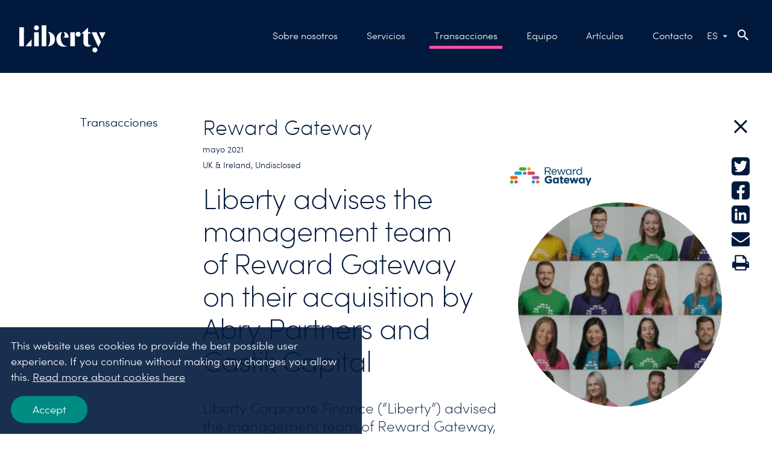

--- FILE ---
content_type: text/html; charset=utf-8
request_url: https://www.liberty-cf.com/es/transacciones/2021/reward-gateway/
body_size: 8213
content:
<!DOCTYPE html>
<html lang="es">
<head>
	

<title>Reward Gateway - Liberty CF</title>
<meta property="og:title" content="Reward Gateway - Liberty CF" />
<meta name="twitter:title" content="Reward Gateway - Liberty CF" />
<link rel="canonical" href="https://www.liberty-cf.com/es/transacciones/2021/reward-gateway/">
<meta charset="utf-8" />
<meta http-equiv="X-UA-Compatible" content="IE=edge" />
<meta name="viewport" content="width=device-width, initial-scale=1.0" />
<meta property="og:url" content="https://www.liberty-cf.com/es/transacciones/2021/reward-gateway/" />
<meta name="twitter:url" content="https://www.liberty-cf.com/es/transacciones/2021/reward-gateway/" />
<meta property="og:type" content="website"/>

<meta name="Description" content="" />
<meta property="og:description" content="" />
<meta name="twitter:description" content="" />
<meta name="twitter:card" content="summary">


<style id="_cssgrid">#_467-1{grid-area:1/1/7/14;}#_467-3{grid-area:6/1/20/15;}#_467-4{grid-area:5/1/38/7;}#_467-5{grid-area:20/1/29/15;}#_467-6{grid-area:29/1/73/15;}#_467-7{grid-area:31/1/67/8;}#_467-8{grid-area:5/1/16/7;}#_467-10{grid-area:5/16/35/24;}#_467-11{grid-area:31/1/34/8;}#_467-12{grid-area:1/15/5/25;}#_467-13{grid-area:1/1/18/25;}#_467-14{grid-area:5/24/27/25;}#_467-16{grid-area:1/1/19/25;}#_467-17{grid-area:1/1/6/15;}@media(min-width: 1201px){#_467-1{grid-area:22/1/28/14;}#_467-3{grid-area:1/7/17/16;}#_467-4{grid-area:5/1/38/7;}#_467-5{grid-area:17/7/27/17;}#_467-6{grid-area:27/7/35/17;}#_467-7{grid-area:31/1/67/8;}#_467-8{grid-area:5/1/16/7;}#_467-10{grid-area:8/17/31/24;}#_467-11{grid-area:31/1/34/8;}#_467-12{grid-area:1/17/8/25;}#_467-13{grid-area:1/1/18/25;}#_467-14{grid-area:8/24/30/25;}#_467-15{grid-area:35/1/56/17;}#_467-16{grid-area:1/5/22/21;}#_467-17{grid-area:1/3/6/7;}}@media(max-width: 767px) {._section-container[data-id^="467-"] ._grid { display: block; }}
#_11-2{grid-area:1/1/53/25;}@media(max-width: 767px) {._section-container[data-id^="11-"] ._grid { display: block; }}
</style>
<style id="_iegrid">#_467-1{-ms-grid-row:1;-ms-grid-column:1;-ms-grid-row-span:6;-ms-grid-column-span:13;}#_467-3{-ms-grid-row:6;-ms-grid-column:1;-ms-grid-row-span:14;-ms-grid-column-span:14;}#_467-4{-ms-grid-row:5;-ms-grid-column:1;-ms-grid-row-span:33;-ms-grid-column-span:6;}#_467-5{-ms-grid-row:20;-ms-grid-column:1;-ms-grid-row-span:9;-ms-grid-column-span:14;}#_467-6{-ms-grid-row:29;-ms-grid-column:1;-ms-grid-row-span:44;-ms-grid-column-span:14;}#_467-7{-ms-grid-row:31;-ms-grid-column:1;-ms-grid-row-span:36;-ms-grid-column-span:7;}#_467-8{-ms-grid-row:5;-ms-grid-column:1;-ms-grid-row-span:11;-ms-grid-column-span:6;}#_467-10{-ms-grid-row:5;-ms-grid-column:16;-ms-grid-row-span:30;-ms-grid-column-span:8;}#_467-11{-ms-grid-row:31;-ms-grid-column:1;-ms-grid-row-span:3;-ms-grid-column-span:7;}#_467-12{-ms-grid-row:1;-ms-grid-column:15;-ms-grid-row-span:4;-ms-grid-column-span:10;}#_467-13{-ms-grid-row:1;-ms-grid-column:1;-ms-grid-row-span:17;-ms-grid-column-span:24;}#_467-14{-ms-grid-row:5;-ms-grid-column:24;-ms-grid-row-span:22;-ms-grid-column-span:1;}#_467-16{-ms-grid-row:1;-ms-grid-column:1;-ms-grid-row-span:18;-ms-grid-column-span:24;}#_467-17{-ms-grid-row:1;-ms-grid-column:1;-ms-grid-row-span:5;-ms-grid-column-span:14;}@media(min-width: 1201px){#_467-1{-ms-grid-row:22;-ms-grid-column:1;-ms-grid-row-span:6;-ms-grid-column-span:13;}#_467-3{-ms-grid-row:1;-ms-grid-column:7;-ms-grid-row-span:16;-ms-grid-column-span:9;}#_467-4{-ms-grid-row:5;-ms-grid-column:1;-ms-grid-row-span:33;-ms-grid-column-span:6;}#_467-5{-ms-grid-row:17;-ms-grid-column:7;-ms-grid-row-span:10;-ms-grid-column-span:10;}#_467-6{-ms-grid-row:27;-ms-grid-column:7;-ms-grid-row-span:8;-ms-grid-column-span:10;}#_467-7{-ms-grid-row:31;-ms-grid-column:1;-ms-grid-row-span:36;-ms-grid-column-span:7;}#_467-8{-ms-grid-row:5;-ms-grid-column:1;-ms-grid-row-span:11;-ms-grid-column-span:6;}#_467-10{-ms-grid-row:8;-ms-grid-column:17;-ms-grid-row-span:23;-ms-grid-column-span:7;}#_467-11{-ms-grid-row:31;-ms-grid-column:1;-ms-grid-row-span:3;-ms-grid-column-span:7;}#_467-12{-ms-grid-row:1;-ms-grid-column:17;-ms-grid-row-span:7;-ms-grid-column-span:8;}#_467-13{-ms-grid-row:1;-ms-grid-column:1;-ms-grid-row-span:17;-ms-grid-column-span:24;}#_467-14{-ms-grid-row:8;-ms-grid-column:24;-ms-grid-row-span:22;-ms-grid-column-span:1;}#_467-15{-ms-grid-row:35;-ms-grid-column:1;-ms-grid-row-span:21;-ms-grid-column-span:16;}#_467-16{-ms-grid-row:1;-ms-grid-column:5;-ms-grid-row-span:21;-ms-grid-column-span:16;}#_467-17{-ms-grid-row:1;-ms-grid-column:3;-ms-grid-row-span:5;-ms-grid-column-span:4;}}#_11-2{-ms-grid-row:1;-ms-grid-column:1;-ms-grid-row-span:52;-ms-grid-column-span:24;}</style>


<link rel="stylesheet" href="/main.css?1757335836681" type="text/css">



<link rel="apple-touch-icon" sizes="180x180" href="/favicons/apple-touch-icon.png">
<link rel="icon" type="image/png" sizes="32x32" href="/favicons/favicon-32x32.png">
<link rel="icon" type="image/png" sizes="16x16" href="/favicons/favicon-16x16.png">
<link rel="manifest" href="/favicons/site.webmanifest">
<link rel="mask-icon" href="/favicons/safari-pinned-tab.svg" color="#1364ab">
<link rel="shortcut icon" href="/favicons/favicon.ico">
<meta name="msapplication-TileColor" content="#2b5797">
<meta name="msapplication-config" content="/favicons/browserconfig.xml">
<meta name="theme-color" content="#ffffff">

<link rel="alternate" hreflang="en" href="https://www.liberty-cf.com/transactions/2021/reward-gateway/" />
<link rel="alternate" hreflang="es" href="https://www.liberty-cf.com/es/transacciones/2021/reward-gateway/" />
<link rel="alternate" hreflang="de" href="https://www.liberty-cf.com/de/transaktionen/2021/reward-gateway/" />








</head>
<body class="no-js live page467 sticky-all subnav-type-none subnav-width-auto nav-thirdlevel-hidden nav-swipe-left nav-toggle-right">
    <svg style="display: none;">
    <symbol id="svg-LinkedIn" viewBox="0 0 22 22"><path d="M-415.98,257.387h-14.158a3.921,3.921,0,0,0-3.921,3.921v14.158a3.921,3.921,0,0,0,3.921,3.921h14.158a3.921,3.921,0,0,0,3.921-3.921V261.308A3.921,3.921,0,0,0-415.98,257.387Zm-12.581,3.8a1.718,1.718,0,0,1,1.717,1.731,1.708,1.708,0,0,1-1.722,1.7,1.7,1.7,0,0,1-1.715-1.71A1.708,1.708,0,0,1-428.561,261.19Zm-1.5,9.449c0-1.506,0-3.011,0-4.517,0-.174.041-.234.224-.232.852.009,1.7.008,2.555,0,.158,0,.215.039.215.206q-.007,4.545,0,9.09c0,.149-.043.209-.2.208q-1.3-.007-2.592,0c-.17,0-.2-.068-.2-.221C-430.055,273.663-430.057,272.151-430.057,270.639Zm14,4.52c0,.194-.064.239-.243.237q-1.25-.011-2.5,0c-.187,0-.244-.058-.244-.244.006-1.556.011-3.111,0-4.667a5.567,5.567,0,0,0-.123-1.171,1.212,1.212,0,0,0-1.3-1.024,2.542,2.542,0,0,0-.641.058,1.473,1.473,0,0,0-1.094,1.326,5.48,5.48,0,0,0-.077.937c-.008,1.512,0,3.025,0,4.537,0,.242,0,.243-.248.243-.834,0-1.667,0-2.5,0-.184,0-.243-.052-.243-.241q.008-4.509,0-9.019c0-.241,0-.242.247-.242.8,0,1.605,0,2.408,0,.169,0,.228.046.222.219-.012.339,0,.679,0,1.018a3.5,3.5,0,0,1,1.2-1.093,3.049,3.049,0,0,1,1.836-.364,7.476,7.476,0,0,1,1.145.174,2.648,2.648,0,0,1,1.925,2.118,8.686,8.686,0,0,1,.224,1.79C-416.043,271.554-416.064,273.357-416.057,275.159Z" transform="translate(434.059 -257.387)" fill="currentColor"/></symbol><symbol id="svg-Facebook" viewBox="0 0 22 22"><path d="M-44.162,257.387H-58.32a3.921,3.921,0,0,0-3.921,3.921v14.158a3.921,3.921,0,0,0,3.921,3.921h5.35v-7.734h-2.81v-3.2h2.81v-2.438c0-2.774,1.652-4.306,4.18-4.306a17.012,17.012,0,0,1,2.477.216v2.724h-1.4a1.6,1.6,0,0,0-1.8,1.728v2.076h3.069l-.491,3.2h-2.579v7.734h5.35a3.921,3.921,0,0,0,3.921-3.921V261.308A3.921,3.921,0,0,0-44.162,257.387Z" transform="translate(62.241 -257.387)" fill="currentColor"/></symbol><symbol id="svg-Logotype" viewBox="0 0 142.729 45.017"><svg xmlns="http://www.w3.org/2000/svg" width="142.729" height="45.017"><path fill="currentColor" d="M0 3.216h7.654v31.639H0zM24.558 11.516h7.654v23.339h-7.654zM84.389 11.516h7.654v23.339h-7.654zM37.01 0h7.654v34.855H37.01z"/><circle cx="4.13" cy="4.13" transform="translate(24.257)" fill="currentColor" r="4.13"/><circle cx="4.13" cy="4.13" transform="translate(120.95 36.757)" fill="currentColor" r="4.13"/><circle cx="4.042" cy="4.042" transform="translate(93.329 10.775)" fill="currentColor" r="4.042"/><path d="M46.751 10.775s4.225 1.186 4.225 11.906-4.225 12.174-4.225 12.174 12.168.457 12.168-11.671-12.168-12.409-12.168-12.409zM70.858 10.927s-3.8 4.313-1.643 14.442 10.949 9.214 10.949 9.214-14.722 4.8-18.288-7.568c-2.418-8.37 3.261-15.613 8.982-16.088z" fill="currentColor"/><path d="M73.123 10.927c8.675 0 8.675 9.644 8.675 9.644H70.453s3.795-.052 4.554-2.9c.972-4.754-1.884-6.744-1.884-6.744zM134.999 27.389l-4.231 8.7-11.159-24.574h8.166zM113.818 29.092V13.821h3.9v-2.3h-3.9V3.756L102.79 13.815h3.37v15.27s.088 4.606 4.313 6c6.053 2.012 9.537-3.015 9.641-3.152-1.895 1.359-6.296 1.996-6.296-2.841zM20.318 23.178L10.29 34.855h10.028zM132.088 11.515h10.641l-5.508 11.305z" fill="currentColor"/></svg></symbol><symbol id="svg-Twitter" viewBox="0 0 22 22"><path d="M-225.593,257.387h-14.158a3.921,3.921,0,0,0-3.921,3.921v14.158a3.921,3.921,0,0,0,3.921,3.921h14.158a3.921,3.921,0,0,0,3.921-3.921V261.308A3.921,3.921,0,0,0-225.593,257.387Zm-.734,7.6v.055c.218,5.681-3.882,10.29-9.163,10.29a9.307,9.307,0,0,1-5.118-1.564,5.136,5.136,0,0,0,4.545-1.463,3.154,3.154,0,0,1-2.927-2.391,2.391,2.391,0,0,0,1.364-.109,3.373,3.373,0,0,1-2.527-3.445,1.991,1.991,0,0,0,1.427.4,3.691,3.691,0,0,1-.991-4.654,9.208,9.208,0,0,0,6.936,3.636,3.735,3.735,0,0,1-.082-.782,3.409,3.409,0,0,1,3.273-3.527,3.155,3.155,0,0,1,2.364,1.091,5.066,5.066,0,0,0,2.045-.782,3.719,3.719,0,0,1-1.373,1.982,5.453,5.453,0,0,0,1.818-.555A5.9,5.9,0,0,1-226.327,264.992Z" transform="translate(243.672 -257.387)" fill="currentColor"/></symbol><symbol id="svg-Close" viewBox="0 0 22.799 22.799"><svg xmlns="http://www.w3.org/2000/svg" width="22.799" height="22.799"><path data-name="Heading 4" d="M12.663 11.371l5.054-5.054-1.236-1.235-5.053 5.054-5.082-5.082L5.11 6.288l5.082 5.082-5.11 5.11 1.234 1.235 5.11-5.11 5.083 5.082 1.234-1.235z" fill="currentColor"/></svg></symbol><symbol id="svg-Print" viewBox="0 0 1792 1792"><path fill="currentColor" d="M448 1536h896v-256h-896v256zm0-640h896v-384h-160q-40 0-68-28t-28-68v-160h-640v640zm1152 64q0-26-19-45t-45-19-45 19-19 45 19 45 45 19 45-19 19-45zm128 0v416q0 13-9.5 22.5t-22.5 9.5h-224v160q0 40-28 68t-68 28h-960q-40 0-68-28t-28-68v-160h-224q-13 0-22.5-9.5t-9.5-22.5v-416q0-79 56.5-135.5t135.5-56.5h64v-544q0-40 28-68t68-28h672q40 0 88 20t76 48l152 152q28 28 48 76t20 88v256h64q79 0 135.5 56.5t56.5 135.5z"/></symbol><symbol id="svg-Quote" viewBox="0 0 57.765 43.144"><svg xmlns="http://www.w3.org/2000/svg" width="57.765" height="43.144"><path d="M54.529 0C42.972 4.006 33.111 17.72 33.111 28.043c0 9.707 5.393 15.1 12.327 15.1a12.327 12.327 0 000-24.654 13.958 13.958 0 00-4.931.925c1.541-8.012 9.091-13.251 16.025-16.64zM21.418 0C9.861 4.006 0 17.72 0 28.043c0 9.707 5.393 15.1 12.327 15.1a12.327 12.327 0 000-24.654 13.958 13.958 0 00-4.931.925c1.541-8.012 9.09-13.251 16.025-16.64z" fill="currentColor"/></svg></symbol><symbol id="svg-E-mail" viewBox="0 0 1792 1792"><path d="M1792 710v794q0 66-47 113t-113 47H160q-66 0-113-47T0 1504V710q44 49 101 87 362 246 497 345 57 42 92.5 65.5t94.5 48 110 24.5h2q51 0 110-24.5t94.5-48 92.5-65.5q170-123 498-345 57-39 100-87zm0-294q0 79-49 151t-122 123q-376 261-468 325-10 7-42.5 30.5t-54 38-52 32.5-57.5 27-50 9h-2q-23 0-50-9t-57.5-27-52-32.5-54-38T639 1015q-91-64-262-182.5T172 690q-62-42-117-115.5T0 438q0-78 41.5-130T160 256h1472q65 0 112.5 47t47.5 113z" fill="currentColor"></path></symbol><symbol id="svg-YouTube-play" viewBox="0 0 24 24"><path fill="currentColor" d="M12 2C6.48 2 2 6.48 2 12s4.48 10 10 10 10-4.48 10-10S17.52 2 12 2zm-2 14.5v-9l6 4.5-6 4.5z"/></symbol><symbol id="svg-Chevron-left" viewBox="0 0 24 24"><svg xmlns="http://www.w3.org/2000/svg" height="24" viewBox="0 0 24 24" width="24"><path d="M15.41 7.41L14 6l-6 6 6 6 1.41-1.41L10.83 12z" fill="currentColor"/></svg></symbol><symbol id="svg-Search" viewBox="0 0 17.49 17.49"><svg xmlns="http://www.w3.org/2000/svg" width="17.49" height="17.49"><path d="M16 17.49l-5-4.99v-.79l-.27-.28a6.509 6.509 0 11.7-.7l.28.27h.79l4.99 5L16 17.489zM6.5 2A4.5 4.5 0 1011 6.5 4.505 4.505 0 006.5 2z" fill="currentColor"/></svg></symbol><symbol id="svg-Chevron-right" viewBox="0 0 24 24"><svg xmlns="http://www.w3.org/2000/svg" height="24" viewBox="0 0 24 24" width="24"><path d="M10 6L8.59 7.41 13.17 12l-4.58 4.59L10 18l6-6z" fill="currentColor"/></svg></symbol><symbol id="svg-Nav-hide" viewBox="0 0 7.41 12"><svg xmlns="http://www.w3.org/2000/svg" width="7.41" height="12"><path d="M0 10.59L4.58 6 0 1.41 1.41 0l6 6-6 6z" fill="currentColor" /></svg></symbol><symbol id="svg-Nav-show" viewBox="0 0 7.41 12"><svg xmlns="http://www.w3.org/2000/svg" width="7.41" height="12"><path d="M0 10.59L4.58 6 0 1.41 1.41 0l6 6-6 6z" fill="currentColor" /></svg></symbol>    
</svg>





<div class="site-1">


<header>
    <div id="_mobile-header"><a class="_logotype" href="/es/"><svg role="img" aria-label="Liberty" width="142.729" height="45.017" viewBox="0 0 142.729 45.017">
                        <title>Logotype</title>
                        <use xlink:href="#svg-Logotype"></use>
                    </svg></a>
<div id="langpick">
    <a href="/transactions/2021/reward-gateway/" class="en">ENG</a><a href="/es/transacciones/2021/reward-gateway/" class="es selected">ES</a><a href="/de/transaktionen/2021/reward-gateway/" class="de">DE</a>
</div><button role="button" id="_toggle-nav" aria-expanded="false" aria-controls="_mobile-menu">
        <span>
            <span class="show">Close menu</span>
            <span class="hide">Close menu</span>
        </span>
    </button>
    <div class="_searchform desktop-down mob-above">
       <form action="/es/buscar/">
            <input aria-label="Search" class="_searchbox" placeholder="" name="q" value="" autocomplete="off" /><button aria-label="Submit search"><svg role="img" width="17.49" height="17.49" viewBox="0 0 17.49 17.49">
        <use xlink:href="#svg-Search"></use>
    </svg></button>
            <div class="_instantsearch" data-nohits="(No hits)"></div>
        </form>
        
        <button class="_toggleSearch" aria-hidden="true"><svg role="img" width="17.49" height="17.49" viewBox="0 0 17.49 17.49">
        <use xlink:href="#svg-Search"></use>
    </svg></button>
        
    </div>
</div>
    <div id="_mobile-menu" class="_mobile-menu">
        
        <div id="_desktop-header"><div class="_cell-0-0"></div><div class="_cell-0-1"><a class="_logotype" href="/es/"><svg role="img" aria-label="Liberty" width="142.729" height="45.017" viewBox="0 0 142.729 45.017">
                        <title>Logotype</title>
                        <use xlink:href="#svg-Logotype"></use>
                    </svg></a><nav id="_mainnav" aria-label="Navegación Principal">
<ul id="_menu1" class="level1" data-togglelabel="Navegación de palanca"><li><a  href="/es/sobre-nosotros/">Sobre nosotros</a></li><li><a  href="/es/servicios/">Servicios</a></li><li class="expanded"><a  href="/es/transacciones/">Transacciones</a></li><li><a  href="/es/equipo/">Equipo</a></li><li><a  href="/es/articulos/">Artículos</a></li><li><a  href="/es/contacto/">Contacto</a></li></ul></nav>
<div id="langpick">
    <a href="/transactions/2021/reward-gateway/" class="en">ENG</a><a href="/es/transacciones/2021/reward-gateway/" class="es selected">ES</a><a href="/de/transaktionen/2021/reward-gateway/" class="de">DE</a>
</div>
    <div class="_searchform desktop-down mob-above">
       <form action="/es/buscar/">
            <input aria-label="Search" class="_searchbox" placeholder="" name="q" value="" autocomplete="off" /><button aria-label="Submit search"><svg role="img" width="17.49" height="17.49" viewBox="0 0 17.49 17.49">
        <use xlink:href="#svg-Search"></use>
    </svg></button>
            <div class="_instantsearch" data-nohits="(No hits)"></div>
        </form>
        
        <button class="_toggleSearch" aria-hidden="true"><svg role="img" width="17.49" height="17.49" viewBox="0 0 17.49 17.49">
        <use xlink:href="#svg-Search"></use>
    </svg></button>
        
    </div>
</div><div class="_cell-0-2"></div></div>
        
    </div>
</header>
</div>

    <main id="_main">
		<div data-id="467-1" class="_section-container padding-top-bottom">
			
			<div class="_section">
				<div class="_grid">
					
            <div id="_467-17" class="_block">
                
        
        <div class="_block-content">
            <p class="back-button"><a href="/es/transacciones/">    
        Transacciones
    </a></p>

        </div>
        
    
            </div>
        
            <div id="_467-12" class="_block">
                
        
        <div class="_block-content">
            <p class="back-button back-button--icon"><a href="/es/transacciones/">
        <svg role="img" aria-label="Transacciones" width="23" viewBox="0 0 22.799 22.799"><use xlink:href="#svg-Close"></use></svg>
    </a></p>

        </div>
        
    
            </div>
        
            <div id="_467-10" class="_block">
                
        
        <div class="_block-content">
            
<style>._pagecontent-25 *:nth-child(1) {
        -ms-grid-row: 1;
        -ms-grid-column: 1;
        -ms-grid-row-span: 1;
        -ms-grid-column-span: 6;
        grid-area: 1/1/2/7;
    }._pagecontent-25 *:nth-child(2) {
        -ms-grid-row: 2;
        -ms-grid-column: 1;
        -ms-grid-row-span: 1;
        -ms-grid-column-span: 6;
        grid-area: 2/1/3/7;
    }._pagecontent-25 { 
    grid-template-columns: auto 1fr 1fr 1fr 1fr 1fr; 
    -ms-grid-columns: auto 1fr 1fr 1fr 1fr 1fr; 
}</style>

<div class="_pagecontent _pagecontent-25">

<div class="_dealLogo"><picture><source type="image/webp" srcset="/images/1db949bf-2c50-4577-86a9-beadd0c5fdf0/sp/Reward_Gateway_logo_simplified_stacked_on_light_bg.webp"><img src="/images/1db949bf-2c50-4577-86a9-beadd0c5fdf0/sp/Reward_Gateway_logo_simplified_stacked_on_light_bg.jpg" alt="Reward Gateway"></picture></div><div class="_dealImage"><picture><source type="image/webp" srcset="/images/973a1b83-fff7-4693-8ea0-e6b38e7d006a/sp-l/Screenshot-2021-05-06-102223.webp"><img src="/images/973a1b83-fff7-4693-8ea0-e6b38e7d006a/sp-l/Screenshot-2021-05-06-102223.png" alt="Reward Gateway"></picture></div>
</div>
        </div>
        
    
            </div>
        
            <div id="_467-14" class="_block _hidesp _hidesp-l _hideta">
                
        
        <div class="_block-content">
            

<div id="socialbuttons">
    <div class="share-links-title"></div>
    <div class="share-links"><a class="Twitter" href="https://x.com/intent/tweet?text=Reward%20Gateway%20-%20Liberty%20CF&url=https%3A%2F%2Fwww.liberty-cf.com%2Fes%2Ftransacciones%2F2021%2Freward-gateway%2F" target="_blank" rel="noopener noreferrer"><svg width="20" height="20" role="img" aria-label="[title]" class="Twitter"><title>Twitter</title><use xlink:href="#svg-Twitter"></use></svg><span>Twitter</span></a><a class="Facebook" href="https://www.facebook.com/sharer/sharer.php?u=https%3A%2F%2Fwww.liberty-cf.com%2Fes%2Ftransacciones%2F2021%2Freward-gateway%2F" target="_blank" rel="noopener noreferrer"><svg width="20" height="20" role="img" aria-label="[title]" class="Facebook"><title>Facebook</title><use xlink:href="#svg-Facebook"></use></svg><span>Facebook</span></a><a class="LinkedIn" href="https://www.linkedin.com/shareArticle?mini=true&amp;url=https%3A%2F%2Fwww.liberty-cf.com%2Fes%2Ftransacciones%2F2021%2Freward-gateway%2F&amp;title=Reward%20Gateway%20-%20Liberty%20CF" target="_blank" rel="noopener noreferrer"><svg width="20" height="20" role="img" aria-label="[title]" class="LinkedIn"><title>LinkedIn</title><use xlink:href="#svg-LinkedIn"></use></svg><span>LinkedIn</span></a><a class="E-mail" href="/cdn-cgi/l/email-protection#[base64]"><svg width="20" height="20" role="img" aria-label="[title]" class="E-mail"><title>E-mail</title><use xlink:href="#svg-E-mail"></use></svg><span>E-mail</span></a><a class="Print" href="javascript:print()"><svg width="20" height="20" role="img" aria-label="[title]" class="Print"><title>Print</title><use xlink:href="#svg-Print"></use></svg><span>Print</span></a></div>
</div>

        </div>
        
    
            </div>
        
            <div id="_467-3" class="_block">
                
        
        <div class="_block-content">
            
<style>._pagecontent-21 *:nth-child(1) {
        -ms-grid-row: 1;
        -ms-grid-column: 1;
        -ms-grid-row-span: 1;
        -ms-grid-column-span: 6;
        grid-area: 1/1/2/7;
    }._pagecontent-21 *:nth-child(2) {
        -ms-grid-row: 2;
        -ms-grid-column: 1;
        -ms-grid-row-span: 1;
        -ms-grid-column-span: 6;
        grid-area: 2/1/3/7;
    }._pagecontent-21 *:nth-child(3) {
        -ms-grid-row: 3;
        -ms-grid-column: 1;
        -ms-grid-row-span: 1;
        -ms-grid-column-span: 6;
        grid-area: 3/1/4/7;
    }._pagecontent-21 *:nth-child(4) {
        -ms-grid-row: 4;
        -ms-grid-column: 1;
        -ms-grid-row-span: 1;
        -ms-grid-column-span: 6;
        grid-area: 4/1/5/7;
    }._pagecontent-21 { 
    grid-template-columns: auto 1fr 1fr 1fr 1fr 1fr; 
    -ms-grid-columns: auto 1fr 1fr 1fr 1fr 1fr; 
}</style>

<div class="_pagecontent _pagecontent-21">

<h1 class="__name">Reward Gateway</h1><div class="__created">mayo 2021</div><div class="_dealData">UK & Ireland, Undisclosed</div><h2 class="_intro">Liberty advises the management team of Reward Gateway on their acquisition by Abry Partners and Castik Capital</h2>
</div>
        </div>
        
    
            </div>
        
            <div id="_467-5" class="_block">
                
        
        <div class="_block-content">
            <p class="intro">Liberty Corporate Finance (“Liberty”) advised the management team of Reward Gateway, a global HR technology and employee engagement company, on the acquisition by Abry Partners and Castik Capital.</p>
        </div>
        
    
            </div>
        
            <div id="_467-6" class="_block">
                
        
        <div class="_block-content">
            <p>The transaction is expected to be completed in the third quarter of 2021, subject to customary closing conditions, including regulatory approvals. Terms of the agreement were not disclosed.</p><p>The acquisition of Reward Gateway validates the company’s strategic vision, expansive growth strategy, and the value its products and services deliver to clients. Previously controlled by Great Hill Partners, the company has seen more than 180% growth in revenue since 2015 and currently supports more than 1,900 customers with over five million employees globally.</p><p>Reward Gateway offers a leading SaaS employee engagement platform that centralises employee reward and recognition, discounts, communications, surveys, wellbeing and flexible benefits. Its strategic products support companies with today’s most difficult people challenges, such as the digitisation of the workplace, attracting and retaining talent, aligning and supporting remote workforces and handling complex cultural issues.</p><p>Liberty advised on the terms of the reinvestment by the continuing management and on the terms of a new equity incentive plan for the company going forward.</p><p>The Liberty team for this transaction was Kevin Palmer, Clare Kazab, Jeff Soh and Jun Neoh.</p>
        </div>
        
    
            </div>
        
				</div>
			</div>
			
		</div>
	
		<div data-id="467-3" class="_section-container">
			
			<div class="_section">
				<div class="_grid">
					
            <div id="_467-16" class="_block">
                
        
        <div class="_block-content">
            <div class="quote">
    <div class="quote__inner">
        
        
            <div class="quote__img"><picture class="parallax-slider"><source media="(max-width: 375px)" type="image/webp" srcset="/images/4cb0cbdf-6557-4935-8d55-3afd887e8f16/sp/Kevin_F_CirclePortraits-541x602.webp" /><source media="(max-width: 375px)" type="image/png" srcset="/images/4cb0cbdf-6557-4935-8d55-3afd887e8f16/sp/Kevin_F_CirclePortraits-541x602.png" /><source media="(max-width: 667px)" type="image/webp" srcset="/images/4cb0cbdf-6557-4935-8d55-3afd887e8f16/sp/Kevin_F_CirclePortraits-541x602.webp" /><source media="(max-width: 667px)" type="image/png" srcset="/images/4cb0cbdf-6557-4935-8d55-3afd887e8f16/sp/Kevin_F_CirclePortraits-541x602.png" /><source media="(max-width: 768px)" type="image/webp" srcset="/images/4cb0cbdf-6557-4935-8d55-3afd887e8f16/sp/Kevin_F_CirclePortraits-541x602.webp" /><source media="(max-width: 768px)" type="image/png" srcset="/images/4cb0cbdf-6557-4935-8d55-3afd887e8f16/sp/Kevin_F_CirclePortraits-541x602.png" /><source media="(min-width: 1601px)" type="image/webp" srcset="/images/4cb0cbdf-6557-4935-8d55-3afd887e8f16/sp/Kevin_F_CirclePortraits-541x602.webp" /><source media="(min-width: 1601px)" type="image/png" srcset="/images/4cb0cbdf-6557-4935-8d55-3afd887e8f16/sp/Kevin_F_CirclePortraits-541x602.png" /><source type="image/webp" srcset="/images/4cb0cbdf-6557-4935-8d55-3afd887e8f16/sp/Kevin_F_CirclePortraits-541x602.webp" /><img loading="lazy" src="/images/4cb0cbdf-6557-4935-8d55-3afd887e8f16/sp/Kevin_F_CirclePortraits-541x602.png" alt="" /></picture></div>
        
        
        <div class="quote__text">
            <blockquote>
                Doug and his team were an absolute pleasure to work with in what was a successful process that reflected the Reward Gateway mission, to make the world a better place to work, and its values. I have no doubts that they will continue on their impressive growth trajectory with their new partners.

            </blockquote>
            <p class="quote__detail">
                <strong>Kevin Palmer</strong>
                <br>Partner
                <br>+44 (0) 7841 468 261
                <br><a href="/cdn-cgi/l/email-protection#107b7566797e3e60717c7d7562507c79727562646973763e737f3e657b"><span class="__cf_email__" data-cfemail="4f242a392621613f2e23222a3d0f23262d2a3d3b362c29612c20613a24">[email&#160;protected]</span></a>
            </p>
        </div>
    </div>
</div>
        </div>
        
    
            </div>
        
				</div>
			</div>
			
		</div>
	
		<div data-id="467-2" class="_section-container">
			
			<div class="_section">
				<div class="_grid">
					
            <div id="_467-13" class="_block _hideta-l _hidedt _hidews">
                
        
        <div class="_block-content">
            

<div id="socialbuttons">
    <div class="share-links-title"></div>
    <div class="share-links"><a class="Twitter" href="https://x.com/intent/tweet?text=Reward%20Gateway%20-%20Liberty%20CF&url=https%3A%2F%2Fwww.liberty-cf.com%2Fes%2Ftransacciones%2F2021%2Freward-gateway%2F" target="_blank" rel="noopener noreferrer"><svg width="20" height="20" role="img" aria-label="[title]" class="Twitter"><title>Twitter</title><use xlink:href="#svg-Twitter"></use></svg><span>Twitter</span></a><a class="Facebook" href="https://www.facebook.com/sharer/sharer.php?u=https%3A%2F%2Fwww.liberty-cf.com%2Fes%2Ftransacciones%2F2021%2Freward-gateway%2F" target="_blank" rel="noopener noreferrer"><svg width="20" height="20" role="img" aria-label="[title]" class="Facebook"><title>Facebook</title><use xlink:href="#svg-Facebook"></use></svg><span>Facebook</span></a><a class="LinkedIn" href="https://www.linkedin.com/shareArticle?mini=true&amp;url=https%3A%2F%2Fwww.liberty-cf.com%2Fes%2Ftransacciones%2F2021%2Freward-gateway%2F&amp;title=Reward%20Gateway%20-%20Liberty%20CF" target="_blank" rel="noopener noreferrer"><svg width="20" height="20" role="img" aria-label="[title]" class="LinkedIn"><title>LinkedIn</title><use xlink:href="#svg-LinkedIn"></use></svg><span>LinkedIn</span></a><a class="E-mail" href="/cdn-cgi/l/email-protection#[base64]"><svg width="20" height="20" role="img" aria-label="[title]" class="E-mail"><title>E-mail</title><use xlink:href="#svg-E-mail"></use></svg><span>E-mail</span></a><a class="Print" href="javascript:print()"><svg width="20" height="20" role="img" aria-label="[title]" class="Print"><title>Print</title><use xlink:href="#svg-Print"></use></svg><span>Print</span></a></div>
</div>

        </div>
        
    
            </div>
        
				</div>
			</div>
			
		</div>
	</main><footer>
		<div data-id="11-1" class="_section-container background-navy">
			
			<div class="_section">
				<div class="_grid">
					
            <div id="_11-2" class="_block">
                
        
        <div class="_block-content">
            

<div class="footer">
    
    <div class="footer__logo">
        <svg role="img" aria-label="Liberty" width="140" viewBox="0 0 142.729 45.017"><use xlink:href="#svg-Logotype"></use></svg>
    </div>
    
    <div class="">
        <h2>Contacta</h2>
        <div class="footer__address">
            <div>
                <h3>London</h3>
                <p>7 Savoy Court<br>London, WC2R 0EX</p>
            </div>
        
            <div>
                <h3>Madrid</h3>
                <p>Calle Serrano, 110<br>Madrid</p>
            </div>
        
            <div>
                <h3>München</h3>
                <p><span>Brienner Str. 45A,</span><br><span>80333 M&uuml;nchen<br></span><span></span></p>
            </div>
        
            <div>
                <h3>Stockholm</h3>
                <p>Biblioteksgatan 29,<br>114 35 Stockholm</p>
            </div>
        
            <div>
                <h3>Sydney</h3>
                <p>Level 26,&nbsp;1 Bligh Street,&nbsp; <br>Sydney NSW 2000</p>
            </div>
        </div>
    </div>
    
    <div class="">
        <h2>Enlaces rápidos</h2>
        <ul class="footer__nav"><li><a href="/es/sobre-nosotros/">Sobre nosotros</a></li><li><a href="/es/servicios/">Servicios</a></li><li><a href="/es/transacciones/">Transacciones</a></li><li><a href="/es/equipo/">Equipo</a></li><li><a href="/es/articulos/">Artículos</a></li><li><a href="/es/contacto/">Contacto</a></li></ul>
    </div>
    
    <div class="">
        <h2>Términos de Uso</h2>
        <ul class="footer__nav"><li><a href="/es/sitemap/">Sitemap</a></li><li><a href="/es/terms-and-conditions/">Terms & Conditions</a></li></ul>
        
        
        <p>&copy; Liberty Corporate Finance 2026<br>Todos los derechos reservados</p>
    </div>
        
</div>
    
        </div>
        
    
            </div>
        
				</div>
			</div>
			
		</div>
	</footer>
    
<div id="_cookiebanner-opt-in-out" class="hidden _cookiebanner-opt-in-out" data-nosnippet="true">
    <div class="_cookiebanner-opt-in-out--inner">
        <p>This website uses cookies to provide the best possible user experience. If you continue without making any changes you allow this.
<a href="/es/terms-and-conditions/">Read more about cookies here</a></p>
        <div class="_cookie-buttons">
            <button><span>Accept</span></button> 
        </div>

        

    </div>
    
</div>

    


<script data-cfasync="false" src="/cdn-cgi/scripts/5c5dd728/cloudflare-static/email-decode.min.js"></script><script>window.waasconfig = {"lang":"es","pageId":467,"template":7,"gaoptout":true,"consentFunctions":[],"initFunctions":[],"cleanupFunctions":[],"gacode":"UA-110823883-1","optout":true,"plausible":"libertycf.co.uk","thousandDelimiter":"","decimalSign":"","youtubedisclaimer":"This content is hosted by a third party (www.youtube.com). By showing the external content you accept the <a href=\"https://www.youtube.com/t/terms\" target=\"_blank\" rel=\"noopener noreferrer\">terms and conditions</a> of www.youtube.com.","youtubeaccept":"Show external content","vimeodisclaimer":"","vimeoaccept":"","mapsdisclaimer":"","mapsaccept":""};</script><script src="/main.js?1757335836606"></script>




    <script defer src="/api/analytics"></script>

</body>
</html>

--- FILE ---
content_type: text/css; charset=UTF-8
request_url: https://www.liberty-cf.com/main.css?1757335836681
body_size: 14254
content:
@media (min-width:1041px){#_middleregion{display:flex;margin:0 auto}}body.live._hero .Hero:first-child{margin-top:-102px;padding-top:102px}a,div,heading,ol,ul{box-sizing:border-box}html{font-size:12px}body{font-family:sofia-pro,sans-serif;line-height:2rem;font-size:18px;background-color:#fff;color:#00193c}button,input,select,textarea{font-family:inherit;line-height:2rem;font-size:inherit}.Centered h1,h1.Centered{max-width:initial}#_middleregion,._section,.wrap{max-width:1440px}header{position:relative}._block{min-width:0}body{font-weight:300}@media (max-width:768px){html{font-size:12px}body{font-size:16px}}._searchform button,._searchform input{-webkit-appearance:none}@media (max-width:1040px){._searchform.mob-regular form{position:relative}._searchform.mob-regular input{width:100%}._searchform.mob-regular button{position:absolute;top:0;right:0}._searchform.mob-regular ._toggleSearch{display:none}._searchform:not(.mob-regular){position:relative}._searchform:not(.mob-regular) form{opacity:0;position:absolute;width:100%}._searchform:not(.mob-regular) form input{cursor:pointer}._searchform:not(.mob-regular) form button{position:absolute;right:0;top:0;pointer-events:none}._searchform:not(.mob-regular).focus-within form{opacity:1;width:300px}._searchform:not(.mob-regular).focus-within form button{pointer-events:initial}._searchform:not(.mob-regular).focus-within form input{cursor:initial}._searchform:not(.mob-regular).focus-within ._toggleSearch{pointer-events:initial}._searchform:not(.mob-regular) input{width:100%;box-sizing:border-box}._searchform:not(.mob-regular) ._toggleSearch{pointer-events:none}._searchform.mob-left form{right:0;transition:width .3s,opacity .3s}._searchform.mob-right form{left:0;transition:width .3s,opacity .3s}._searchform.mob-down form{transition:top .3s,opacity .3s;top:0;right:0}._searchform.mob-down.focus-within form{top:100%}}@media (min-width:1041px){._searchform.desktop-regular form{position:relative}._searchform.desktop-regular input{width:100%}._searchform.desktop-regular button{position:absolute;top:0;right:0}._searchform.desktop-regular ._toggleSearch{display:none}._searchform:not(.desktop-regular){position:relative}._searchform:not(.desktop-regular) form{opacity:0;position:absolute;width:100%}._searchform:not(.desktop-regular) form input{cursor:pointer}._searchform:not(.desktop-regular) form button{position:absolute;right:0;top:0;pointer-events:none}._searchform:not(.desktop-regular).focus-within form{opacity:1;width:300px}._searchform:not(.desktop-regular).focus-within form button{pointer-events:initial}._searchform:not(.desktop-regular).focus-within form input{cursor:initial}._searchform:not(.desktop-regular).focus-within ._toggleSearch{pointer-events:initial}._searchform:not(.desktop-regular) input{width:100%;box-sizing:border-box}._searchform:not(.desktop-regular) ._toggleSearch{pointer-events:none}._searchform.desktop-left form{right:0;transition:width .3s,opacity .3s}._searchform.desktop-right form{left:0;transition:width .3s,opacity .3s}._searchform.desktop-down form{transition:top .3s,opacity .3s;top:0;right:0}._searchform.desktop-down.focus-within form{top:100%}}._instantsearch{position:absolute;display:none;z-index:50}._searchform svg{width:auto;height:18px}@media (max-width:1040px){body{transition:transform .3s}body._searchmode{transform:translateY(7rem)}body._searchmode ._searchform.mob-above{position:static}body._searchmode ._searchform.mob-above form{position:absolute;top:-7rem;left:0;right:0;display:flex;justify-content:center;width:auto!important;padding:2rem}body._searchmode ._searchform.mob-above form input{max-width:800px}body._searchmode ._searchform.mob-above form button{position:static}}@media (min-width:1041px){#_mobile-header,._mobile-menu-row{display:none}#_desktop-header{display:grid;display:-ms-grid;grid-template-columns:1fr minmax(0,1440px) 1fr;-ms-grid-columns:1fr minmax(0,1440px) 1fr}#_desktop-header>div{display:flex}div._cell-0-0{grid-area:1/1/2/2;-ms-grid-row:1;-ms-grid-column:1;-ms-grid-row-span:1;-ms-grid-column-span:1}div._cell-0-1{grid-area:1/2/2/3;-ms-grid-row:1;-ms-grid-column:2;-ms-grid-row-span:1;-ms-grid-column-span:1}div._cell-0-1>:nth-child(2){margin-left:auto}div._cell-0-2{grid-area:1/3/2/4;-ms-grid-row:1;-ms-grid-column:3;-ms-grid-row-span:1;-ms-grid-column-span:1}div._cell-1-0{grid-area:2/1/3/2;-ms-grid-row:2;-ms-grid-column:1;-ms-grid-row-span:1;-ms-grid-column-span:1}div._cell-1-1{grid-area:2/2/3/3;-ms-grid-row:2;-ms-grid-column:2;-ms-grid-row-span:1;-ms-grid-column-span:1}div._cell-1-2{grid-area:2/3/3/4;-ms-grid-row:2;-ms-grid-column:3;-ms-grid-row-span:1;-ms-grid-column-span:1}header{position:sticky;z-index:3;top:0}body.old_ie{padding-top:102px}body.old_ie header{position:absolute;top:0;right:0;left:0}header.headroom--unpinned{transform:translateY(-100%)}}@media (max-width:1040px){#_desktop-header>div>*{display:none}#_desktop-header>div>#_mainnav{display:block}#_mobile-header,._mobile-menu-row{display:flex}#_mobile-header>:nth-child(2){margin-left:auto}}@media (min-width:1041px){#_mainnav{display:flex}#_mainnav>ul{display:flex}#_mainnav .level2>li{-webkit-column-break-inside:avoid;page-break-inside:avoid;break-inside:avoid}._sectioninfo{display:none}#_mainnav li{display:flex;flex-wrap:wrap}#_mainnav ul ul{flex-basis:100%}#_mainnav .level3 ._toggle,#_mainnav .level3 ul{display:none}#_mainnav .level1>li>ul{position:absolute;display:none;z-index:4}#_mainnav .level1>li.children-visible>ul{display:block}._toggle{display:none}}@media (max-width:1040px){._sectioninfo{display:none}#_mainnav li{position:relative}#_mainnav a{display:block}#_mainnav .level1 ul{display:none}#_mainnav a{flex:1;-ms-flex:1 0 auto}#_mainnav li{display:flex;flex-wrap:wrap}#_mainnav ul{flex-basis:100%}#_mainnav .level1 .children-visible>ul{display:block}._mobile-menu{position:fixed;z-index:2;top:0;transition:transform .3s ease-in-out;display:none}._menumode ._mobile-menu{display:block}._menutransition ._mobile-menu{transform:none}._mobile-menu{transform:translateX(-100%)}#_toggle-nav{position:relative}header{position:sticky;top:0;z-index:3}}body{margin:0}._grid{width:100%;display:grid;display:-ms-grid;grid-template-columns:repeat(24,1fr);-ms-grid-columns:1fr 1fr 1fr 1fr 1fr 1fr 1fr 1fr 1fr 1fr 1fr 1fr 1fr 1fr 1fr 1fr 1fr 1fr 1fr 1fr 1fr 1fr 1fr 1fr}._block,._block-content{height:100%;box-sizing:border-box}._grid-polyfill ._grid{position:relative}._grid-polyfill ._block{position:absolute}._section,.wrap{box-sizing:border-box;margin:0 auto}.wrap:after{content:'';display:table;clear:both}._block-content,._section-container{position:relative}._block,._section{position:relative}.wrap{padding:0 2rem;clear:both}a{text-decoration:none}._blocklink{position:absolute;top:0;left:0;width:100%;height:100%;z-index:1}._bg{position:absolute;top:0;left:0;width:100%;height:100%;overflow:hidden}._block ._bg{padding:inherit;box-sizing:border-box}._block ._bg picture{width:100%;height:100%;overflow:hidden;display:block}picture[data-imageid]{display:block;width:100%}._staticimg{width:100%;height:100%;background-size:cover}._bg._middle ._staticimg{background-position-y:50%}._bg._top ._staticimg{background-position-y:0}._bg._bottom ._staticimg{background-position-y:100%}._bg._center ._staticimg{background-position-x:50%}._bg._left ._staticimg{background-position-x:0}._bg._right ._staticimg{background-position-x:100%}._bg{background-size:cover}._bg img{width:100%;height:100%;object-fit:cover;position:absolute;left:0;top:0}._bg._top._left{background-position:0 0}._bg._top._left img{object-position:0 0}._bg._top._center{background-position:50% 0}._bg._top._center img{object-position:50% 0}._bg._top._right{background-position:100% 0}._bg._top._right img{object-position:100% 0}._bg._middle._left{background-position:0 50%}._bg._middle._left img{object-position:0 50%}._bg._middle._center{background-position:50% 50%}._bg._middle._center img{object-position:50% 50%}._bg._middle._right{background-position:100% 50%}._bg._middle._right img{object-position:100% 50%}._bg._bottom._left{background-position:0 100%}._bg._bottom._left img{object-position:0 100%}._bg._bottom._center{background-position:50% 100%}._bg._bottom._center img{object-position:50% 100%}._bg._bottom._right{background-position:100% 100%}._bg._bottom._right img{object-position:100% 100%}._bg._vimeo{display:flex;align-items:center;justify-content:center}._bg._vimeo>div{flex:1}._bg._vimeo._bottom{align-items:flex-end}._bg._vimeo._top{align-items:flex-start}._bg._vimeo._left{justify-content:flex-start}._bg._vimeo._right{justify-content:flex-end}._block-content picture>img,p>a>img,p>img{display:inline-block;max-width:100%;height:auto}._block-content picture>img.Centered,p>a>img.Centered,p>img.Centered{display:block;margin:0 auto}.parallax-mirror .parallax-slider{height:100%}.parallax-mirror .parallax-slider img{display:block;min-width:100%;min-height:100%}.parallax-mirror .parallax-slider img.highdensity{position:absolute;top:0;bottom:0}._hasbg ._block-content,._hasbg ._section{background:0 0}div._section-container._hasbg{background:0 0}._bgvideo video{position:absolute;object-fit:cover;width:100%;height:100%}._bg._top._left video{object-position:top left}._bg._top._center video{object-position:top center}._bg._top._right video{object-position:top right}._bg._middle._left video{object-position:middle left}._bg._middle._right video{object-position:middle right}._bg._bottom._left video{object-position:bottom left}._bg._bottom._center video{object-position:bottom center}._bg._bottom._right video{object-position:bottom right}button{cursor:pointer}._imagemap{position:relative}._imagemap svg{position:absolute;top:0;left:0;width:100%;height:100%}._imagemap picture>img{display:block}sub,sup{line-height:0;position:relative;vertical-align:baseline}sup{top:-.5em;font-size:75%}sub{bottom:-.25em}.Centered{text-align:center}@media (max-width:375px){body.live ._hidesp{display:none}}@media (max-width:667px) and (min-width:376px){body.live ._hidesp-l{display:none}}@media (max-width:768px) and (min-width:668px){body.live ._hideta{display:none}}@media (max-width:1024px) and (min-width:769px){body.live ._hideta-l{display:none}}@media (max-width:1200px) and (min-width:1025px){body.live ._hidedt{display:none}}@media (min-width:1200px){body.live ._hidews{display:none}}body.live div[data-showforvisitors]{display:none}._visuallyhidden{clip:rect(0 0 0 0);clip-path:inset(50%);height:1px;overflow:hidden;position:absolute;white-space:nowrap;width:1px}._accordion-heading button{-webkit-appearance:none;border:0;background:0;font-size:inherit;font-family:inherit;font-weight:inherit;padding:0;margin:0;display:block;width:100%;text-align:inherit;line-height:inherit}.js ._accordion{height:0;overflow:hidden;transition:height .3s}._grid._tabpanel[hidden]{display:none}._carousel{display:block;width:100%;overflow:hidden;position:relative}._carousel ._section-container{min-height:400px}._carousel_slides>div{top:0;width:100%;position:relative;display:inline-block;vertical-align:top}._carousel_frame{position:relative;overflow:hidden;line-height:0;white-space:nowrap}._carousel_frame ._block{line-height:2rem;white-space:normal}._carousel_dots{position:absolute;bottom:0;width:100%;text-align:center}._carousel_dots button{background:0;border:1px solid #000;margin-left:.5rem;margin-right:.5rem;width:1rem;height:1rem;border-radius:50%;padding:0}._carousel_dots button span{position:absolute;left:-100vw}._carousel_dots button.selected{background-color:#000}._carousel_dots button::after,._carousel_dots button::before{display:none}._carousel_prevnext{position:absolute;top:50%;left:50%;transform:translate(-50%,-50%);width:100%}._carousel_next,._carousel_prev{position:absolute!important}._carousel_prev{left:0}._carousel_next{right:0}#_vimeodisclaimer,#_youtubedisclaimer{position:absolute;top:0;height:100%;left:0;width:100%;background-color:rgba(255,255,255,.9);box-sizing:border-box;padding:1rem;margin:0;border:2px solid #000;display:flex;align-items:center;justify-content:center;text-align:center}#_vimeodisclaimer p,#_youtubedisclaimer p{max-width:650px}#_vimeodisclaimer button,#_youtubedisclaimer button{margin-top:2rem}._carousel_counter{position:absolute;bottom:7%;width:100%;text-align:center}[data-align-h=center] ._block-content{display:flex;flex-direction:column}[data-align-h=center] ._block-content>*{margin:0 auto}[data-align-h=left] ._block-content>*{margin:0}[data-align-h=right] ._block-content{display:flex;flex-direction:column}[data-align-h=right] ._block-content>*{margin:0;margin-left:auto}[data-align-v=middle] ._block-content{display:flex;flex-direction:column;justify-content:center}[data-align-v=bottom] ._block-content{display:flex;flex-direction:column;justify-content:flex-end}[data-align-v=bottom] ._block-content picture>img{display:block}[data-align-v=pushbottom] ._block-content{display:flex;flex-direction:column}[data-align-v=pushbottom] ._block-content>:last-child{margin-top:auto}[data-align-v=bottom]:not([data-align-h]) ._block-content>*,[data-align-v=middle]:not([data-align-h]) ._block-content>*,[data-align-v=pushbottom]:not([data-align-h]) ._block-content>*{width:100%}._section-container ._section ._block._blockcollapse{padding-bottom:0}._section-container ._section ._block._blockcollapse ._block-content{padding-bottom:0}._section-container ._section ._block._blockcollapse+._block{padding-top:0}._section-container ._section ._block._blockcollapse+._block ._block-content{padding-top:0}#_cookiebanner-opt-in-out.hidden{display:none}._cookiebanner-opt-in-out--inner{position:relative}._cookiebanner-opt-in-out--error-list li{color:red}._cookiebanner-opt-in-out--settings:not(.visible){display:none}header{z-index:3}header ul{list-style:none;padding:0;margin:0}._skiplink{display:block;position:absolute;top:3rem;left:calc(50vw - 100px);z-index:1000;background:#fff;padding:1rem;transform:translateY(-1000vh)}._skiplink:focus{transform:none}form .textfield.waasvalidate{display:none}#_toggle-nav{z-index:3;-webkit-appearance:none;border:0;padding:0;text-align:center;width:60px;height:60px}#_toggle-nav span span{position:absolute;bottom:0;width:100%}#_toggle-nav .show{display:block}#_toggle-nav .hide{display:none}#_toggle-nav::after,#_toggle-nav>span::after,#_toggle-nav>span::before{content:'';background-color:currentColor;position:absolute;height:2px;width:40px;left:10px;transition:all .3s}#_toggle-nav>span{display:block}#_toggle-nav>span::before{top:13px}#_toggle-nav>span::after{top:27px}#_toggle-nav::after{top:20px}._menutransition #_toggle-nav .show{display:none}._menutransition #_toggle-nav .hide{display:block}._menutransition #_toggle-nav::after{opacity:0}._menutransition #_toggle-nav>span::after,._menutransition #_toggle-nav>span::before{top:20px}._menutransition #_toggle-nav>span::before{transform:rotate(45deg)}._menutransition #_toggle-nav>span::after{transform:rotate(-45deg)}#_mainnav ._toggle{margin:0;padding:0;border:0}#_mainnav ._toggle svg{display:block}#_mainnav ._toggle .hide{display:none}#_mainnav ._toggle .show{display:block}#_mainnav .children-visible>._toggle .hide{display:block}#_mainnav .children-visible>._toggle .show{display:none}._pagecontent{display:grid;display:-ms-grid}._pagelist .item{display:grid;display:-ms-grid}._pagelist-filter ._tabs a{display:inline-block;padding:0 1rem}._pagelist-grid{display:grid;grid-gap:2rem;grid-template-columns:repeat(auto-fill,minmax(250px,1fr));grid-auto-rows:2rem;opacity:0}._pagelist-grid h2{grid-column:1/-1}._pagelist-grid.loaded{opacity:1}.ie ._pagelist-grid{display:flex;flex-wrap:wrap;width:calc(100% + 2rem);max-width:none;margin-left:-1rem}.ie ._pagelist-grid .item{width:calc(33.33% - 2rem);margin:1rem}#searchresults ul{list-style:none;margin:0;padding:0}#socialbuttons svg{width:25px;height:25px}._chart{display:block;margin:0;position:relative}._chart .combinedlabel{display:none;position:absolute;white-space:nowrap;pointer-events:none;background:rgba(255,255,255,.9);box-shadow:0 2px 4px rgba(0,0,0,.18);padding:1rem;left:50%;transform:translateX(-50%);margin-bottom:1rem}._chart .combinedlabel ._lbl{padding-left:1rem;position:relative}._chart .combinedlabel ._lbl::after{content:': '}._chart .combinedlabel ._lbl::before{content:'';position:absolute;width:8px;height:8px;left:0;top:.5rem;border-radius:50%}._chart .combinedlabels{z-index:3;display:flex}._chart .combinedlabels>div{flex:1;position:relative}._chart .combinedlabels>div:focus,._chart .combinedlabels>div:hover{background-color:rgba(255,255,255,.2)}._chart .combinedlabels>div:focus .combinedlabel,._chart .combinedlabels>div:hover .combinedlabel{display:block}._chart .bars{z-index:1;display:flex}._chart .bars div{display:flex;flex:1}._chart .bars .bar{position:relative;margin:0 auto;min-width:1px;display:block;text-align:center}._chart .bars .bar span{white-space:nowrap;pointer-events:none}._chart .bars .stackedbar{position:relative}._chart .bars .stackedbar .bar{position:absolute;left:50%;transform:translateX(-50%);width:100%}._chart .nolabel span{display:none}._chart .hoverlabel .bar span{opacity:0}._chart .hoverlabel:hover .bar span{opacity:1}._chart .label-above .bar>span{display:block;transform:translate(0,-100%);position:relative;z-index:1}._chart .label-center .bar>span{position:absolute;z-index:1;top:50%;transform:translate(-50%,-50%)}._chart .chartSymbol{position:absolute;top:50%;left:50%;transform:translate(-50%,-50%);width:10px}._chart polygon{fill-opacity:0.75}._chart._pie ._chart-area:after{padding-bottom:100%}._chart-title{padding-bottom:1em}._chart-container{display:grid;display:-ms-grid;grid:auto 1fr auto/auto 1fr auto;-ms-grid-columns:auto 1fr auto;-ms-grid-rows:auto 1fr auto;justify-content:stretch}._y-axis{display:flex;flex-direction:column}._y-axis.left{grid-row:2;grid-column:1;-ms-grid-row:2;-ms-grid-column:1;text-align:right}._y-axis.left.top{grid-row:1;-ms-grid-row:1;min-height:2rem}._y-axis.left.bottom{grid-row:3;-ms-grid-row:3}._y-axis.right{grid-row:2;grid-column:3;-ms-grid-row:2;-ms-grid-column:3;text-align:left}._y-axis.right.top{grid-row:1;-ms-grid-row:1;min-height:2rem}._y-axis.right.bottom{grid-row:3;-ms-grid-row:3}._y-axis span{transform:translateY(-1rem);flex:1}._chart-area{position:relative;box-sizing:border-box;grid-row:2;grid-column:2;-ms-grid-row:2;-ms-grid-column:2}._chart-area:after{content:'';pointer-events:none;display:block;width:100%}._chart-area>div,._chart-area>svg{position:absolute;width:100%;left:0;top:0;bottom:1px}._chart-area>svg{pointer-events:none;z-index:1}._chart-area line{stroke-linecap:round}.linedots div{position:absolute;z-index:2;width:20px;height:20px;margin-left:-10px;margin-top:-10px;border-radius:50%}.linedots div>span{white-space:nowrap;position:absolute}.linedots div.label-above,.linedots div.label-below{text-align:center}.linedots div.label-above>span,.linedots div.label-below>span{transform:translateX(-50%)}.linedots div.label-left>span,.linedots div.label-right>span{top:50%;transform:translateY(-50%)}.linedots div.label-above span{bottom:100%}.linedots div.label-below span{top:100%}.linedots div.label-right span{left:100%}.linedots div.label-left span{right:100%}.linedots div.hoverlabel>span{opacity:0}.linedots div.hoverlabel:hover>span{opacity:1}._gridlines{grid-row:2;grid-column:2;-ms-grid-row:2;-ms-grid-column:2;display:flex;flex-direction:column}._gridlines span{flex:1}._x-axis{grid-row:3;grid-column:2;-ms-grid-row:3;-ms-grid-column:2;position:relative;display:flex}._x-axis span{flex:1;text-align:center}._x-axis-grouping{position:absolute;bottom:0;left:0;width:100%;display:flex;text-align:center}._x-axis-grouping span{position:relative}._x-axis-grouping span::before{content:'';position:absolute;top:0;left:3px;right:3px;border-top:1px solid}.legend.right,.legend.rightbottom{grid-row:2;grid-column:4;-ms-grid-row:2;-ms-grid-column:4}.legend.right.middle,.legend.rightbottom.middle{align-self:center}.legend.right.end,.legend.rightbottom.end{align-self:end}.legend.bottom{grid-row:4;grid-column:2;-ms-grid-row:4;-ms-grid-column:2}.legend.bottom.center{justify-self:center}.legend.bottom.end{justify-self:end}@media (max-width:767px){.legend.rightbottom{grid-row:4;grid-column:2;-ms-grid-row:4;-ms-grid-column:2}.legend.rightbottom.end,.legend.rightbottom.middle{align-self:inherit}}.legend span{float:left}.legend .symbol{width:1rem;height:1rem;float:left;margin-top:.5rem;margin-right:.5rem;position:relative}.legend .symbol.line:before{content:'';top:50%;transform:translateY(-50%);position:absolute;width:1rem;height:2px;background-color:currentColor}.legend:not(.rowbreak) .serie{display:inline-block}.legend:not(.rowbreak).bottom.start .serie{margin-right:1rem}.legend:not(.rowbreak).bottom.center .serie{margin-right:.5rem;margin-left:.5rem}.legend:not(.rowbreak).bottom.end .serie{margin-left:1rem}.legend:not(.rowbreak).right,.legend:not(.rowbreak).rightbottom .serie{margin-left:1rem}.legend.rowbreak .serie{clear:both;overflow:auto}.legend.rowbreak.right,.legend.rowbreak.rightbottom{margin-left:1rem}._pie ._chart-area>svg{pointer-events:initial}._pie ._pie-labels{pointer-events:none}._pie .hoverlabel{opacity:0}._pie:has(path.serie-0:hover) .hoverlabel.serie-0{opacity:1}._pie:has(path.serie-1:hover) .hoverlabel.serie-1{opacity:1}._pie:has(path.serie-2:hover) .hoverlabel.serie-2{opacity:1}._pie:has(path.serie-3:hover) .hoverlabel.serie-3{opacity:1}._pie:has(path.serie-4:hover) .hoverlabel.serie-4{opacity:1}._pie:has(path.serie-5:hover) .hoverlabel.serie-5{opacity:1}._pie:has(path.serie-6:hover) .hoverlabel.serie-6{opacity:1}._pie:has(path.serie-7:hover) .hoverlabel.serie-7{opacity:1}._pie:has(path.serie-8:hover) .hoverlabel.serie-8{opacity:1}._pie:has(path.serie-9:hover) .hoverlabel.serie-9{opacity:1}._pie:has(path.serie-10:hover) .hoverlabel.serie-10{opacity:1}._pie:has(path.serie-11:hover) .hoverlabel.serie-11{opacity:1}._pie:has(path.serie-12:hover) .hoverlabel.serie-12{opacity:1}._pie:has(path.serie-13:hover) .hoverlabel.serie-13{opacity:1}._pie:has(path.serie-14:hover) .hoverlabel.serie-14{opacity:1}._pie:has(path.serie-15:hover) .hoverlabel.serie-15{opacity:1}._pie:has(path.serie-16:hover) .hoverlabel.serie-16{opacity:1}._pie:has(path.serie-17:hover) .hoverlabel.serie-17{opacity:1}._pie:has(path.serie-18:hover) .hoverlabel.serie-18{opacity:1}._pie:has(path.serie-19:hover) .hoverlabel.serie-19{opacity:1}._pie:has(path.serie-20:hover) .hoverlabel.serie-20{opacity:1}._pie .legend.bottom{grid-column-start:1;grid-column-end:4;-ms-grid-column-start:1;-ms-grid-column-end:4}._pie-labels{z-index:1}._pie-labels div{position:absolute}._pie-label{white-space:nowrap;transform:translate(-50%,-50%)}._pie-connect:after{content:'';position:absolute;left:50%;width:1px;height:100%;background:#000}figure._chart._flippedbar ._y-axis{flex-direction:row-reverse;grid-row:3!important;-ms-grid-row:3!important;grid-column:2;-ms-grid-column:2}figure._chart._flippedbar ._y-axis.top{grid-column:3;-ms-grid-column:3}figure._chart._flippedbar ._y-axis.bottom{grid-column:1;-ms-grid-column:1}figure._chart._flippedbar ._y-axis span{transform:translateX(1rem)}figure._chart._flippedbar ._chart-area,figure._chart._flippedbar ._x-axis{margin:0}figure._chart._flippedbar ._x-axis{flex-direction:column;grid-row:2;grid-column:1}figure._chart._flippedbar ._x-axis span{display:flex;justify-content:flex-end;align-items:center;padding-right:.5rem}figure._chart._flippedbar ._gridlines{flex-direction:row;border-bottom:0;border-left:1px solid #000}figure._chart._flippedbar ._gridlines span{border-top:0;border-right:1px solid #ccc}figure._chart._flippedbar .bars.flippedbars{flex-direction:column;position:static;height:100%}figure._chart._flippedbar .bars.flippedbars div{position:relative;flex-direction:column}figure._chart._flippedbar .bars.flippedbars .bar{height:100%;position:absolute;top:50%;display:flex;flex-direction:row;align-items:center}figure._chart._flippedbar .bars.flippedbars .bar span{padding:0 1rem}figure._chart._flippedbar .bars.flippedbars .label-inside .bar{justify-content:flex-end}figure._chart._flippedbar .bars.flippedbars .label-above .bar{justify-content:flex-end}figure._chart._flippedbar .bars.flippedbars .label-above .bar span{transform:translateX(100%)}figure._chart._flippedbar .bars.flippedbars .label-center .bar{justify-content:center}figure._chart._flippedbar ._chart-area{max-height:none;min-height:0}figure._chart._flippedbar ._chart-area::after{padding-bottom:0}._chart-animation ._chartanimate .bar{transform-origin:0 100%;transform:scaleY(0)}._chart-animation ._chartanimate .bar.neg{transform-origin:0 0}._chart-animation ._chartanimate .bar._chart-animation-done{transform:none}._chart-animation .flippedbars ._chartanimate .bar{transform:scaleX(0)}._chart-animation .flippedbars ._chartanimate .bar._chart-animation-done{transform:none}._chart-animation ._chartanimate.stackedbar .bar{transform:scaleY(0) translateX(-50%)}._chart-animation ._chartanimate.stackedbar .bar._chart-animation-done{transform:scaleY(1) translateX(-50%)}@keyframes _linedots{0%{transform:scale(0)}40%{transform:scale(1.3)}to{transform:scale(1)}}._chart-animation .linedots ._chartanimate{opacity:0}._chart-animation .linedots ._chartanimate._chart-animation-done{opacity:1;animation-name:_linedots;animation-duration:.5s}._chart-animation-ready ._chartanimate .bar{transition:transform .6s}._chart-animation-ready ._linechart clipPath rect{transition:transform 1.5s linear}._chart-animation ._linechart clipPath rect{transform:scaleX(0)}._chart-animation ._linechart clipPath._chart-animation-done rect{transform:none}.video-16-9{position:relative;aspect-ratio:16/9}.video-16-9 iframe{border:none;position:absolute;top:0;left:0;width:100%;height:100%}.old_ie .video-16-9{width:100%;height:0;padding-bottom:56.25%}._vimeoBg{height:max(100%,56.25vw)}._vimeoBg .video-16-9{height:100%;max-width:none}._cfThumb,._vimeothumb,._youtubethumb{cursor:pointer;position:absolute;width:100%;height:100%;background-size:cover;background-repeat:no-repeat;background-position:50% 50%}._cfThumb svg.play-button,._vimeothumb svg.play-button,._youtubethumb svg.play-button{color:#333;position:absolute;top:50%;left:50%;transform:translate(-50%,-50%);height:100px;width:100px}@media (max-width:415px){._cfThumb svg.play-button,._vimeothumb svg.play-button,._youtubethumb svg.play-button{height:50px;width:50px}}._cfThumb:hover .play-button,._vimeothumb:hover .play-button,._youtubethumb:hover .play-button{color:red}@font-face{font-family:sofia-pro;font-weight:200;src:url("fonts/3b485b1f-1671-4643-8881-d860c25e479f.woff2") format("woff2"),url("fonts/6f8f20de-6458-4121-be65-48f1075f0131.woff") format("woff")}@font-face{font-family:sofia-pro;font-weight:300;src:url("fonts/8d11b8a0-868c-4a53-8b26-9f0ccbd58247.woff2") format("woff2"),url("fonts/9b976f15-23b7-45cd-ad4b-59c95b2889f9.woff") format("woff")}@font-face{font-family:sofia-pro;font-weight:600;src:url("fonts/20755c49-19b5-4792-aaf3-27f6b048149a.woff2") format("woff2"),url("fonts/7cdc9309-dc21-43e2-a348-c6e3853fe8a9.woff") format("woff")}.extralight{font-weight:200}.light{font-weight:300}.semibold{font-weight:600}*{box-sizing:border-box}html{font-size:16px;line-height:1}body{line-height:1.445}::selection{background:#00193c;color:#fff}main ._section-container:first-child{padding-top:1rem}@media (min-width:1040px){main ._section-container:first-child{padding-top:3.3rem}}main ._section-container:last-child{padding-bottom:2rem}@media (min-width:1040px){main ._section-container:last-child{padding-bottom:3.3rem}}main a{text-decoration:underline}main a:link,main a:visited{color:#00193c}main a:active,main a:focus,main a:hover{text-decoration:none}hr{border:0;height:0;border-bottom:1px solid #f5f5f5;padding-top:1.25rem;clear:both;margin-bottom:1.25rem}.visually-hidden{clip:rect(0 0 0 0);clip-path:inset(50%);height:1px;overflow:hidden;position:absolute;white-space:nowrap;width:1px}fieldset,form{min-width:0;padding:0;border:0;margin:0}fieldset{margin-bottom:1rem}label{display:block;cursor:pointer}input:not([type=checkbox]):not([type=radio]):not([type=range]):not([type=submit]){appearance:none;-webkit-appearance:none;height:2.85rem;line-height:2.25rem;padding:.4rem .625rem;color:#000;background-color:#fff;border:1px solid #00193c;vertical-align:top;border-radius:0;margin-bottom:1rem;width:100%;max-width:35rem}input:not([type=checkbox]):not([type=radio]):not([type=range]):not([type=submit]):focus:not(:read-only){outline-color:#00193c}textarea{width:100%;max-width:35em;padding:.625rem 1rem;border:1px solid #00193c;border-radius:0;margin:0 0 1rem 0}textarea:focus{outline-color:#00193c}input[type=checkbox],input[type=radio]{box-sizing:border-box;padding:0;outline-color:#00193c}select{display:block;font-family:sans-serif;color:#000;line-height:1.2;padding:.7em 1.9em .6em .8em;width:100%;margin:0 0 1rem 0;border:1px solid #00193c;-moz-appearance:none;-webkit-appearance:none;appearance:none;background-color:#fff;background-image:url("data:image/svg+xml,%0A%3Csvg width='24' height='24' viewBox='0 0 24 24' fill='none' xmlns='http://www.w3.org/2000/svg'%3E%3Cpath fill-rule='evenodd' clip-rule='evenodd' d='M21.7078 7.29179C21.3186 6.90262 20.6877 6.90248 20.2984 7.29146L11.806 15.776L3.31355 7.29146C2.92421 6.90248 2.29329 6.90262 1.90412 7.29179C1.5147 7.68121 1.51485 8.31263 1.90445 8.70187L10.3955 17.1851L10.3917 17.1889L11.8015 18.5987L11.806 18.5942L11.8104 18.5987L13.2202 17.1889L13.2164 17.1851L21.7075 8.70187C22.0971 8.31263 22.0972 7.68121 21.7078 7.29179Z' fill='%2300193c'/%3E%3C/svg%3E%0A");background-repeat:no-repeat;background-position:right .7em top 50%;background-size:1.2em auto;max-width:35em;border-radius:0;cursor:pointer}select:focus{outline-color:#00193c}select::-ms-expand{display:none}._section{padding:1rem 2rem}.live .full-width ._section{padding-left:0;padding-right:0;max-width:none;width:100%}.background-navy{background-color:#00193c;color:#fff}.background-navy a{text-decoration:underline}.background-navy a:link,.background-navy a:visited{color:#fff}.background-navy a:active,.background-navy a:focus,.background-navy a:hover{text-decoration:none}.background-grey{background-color:#f5f5f5}@media (max-width:767px){._hasbg.hide-bg-mob ._bg{display:none}}.fixed-image ._bg .parallax-slider img{min-height:auto;height:auto}.round-image img{border-radius:50%}.round-image-transaction picture>img{border-radius:50%;max-width:340px;max-height:340px;margin-left:1rem;width:calc(100% - 1rem);margin-bottom:2rem;object-fit:cover}._block.small-text{font-size:1rem;line-height:1.5rem}.pb-1{padding-bottom:.75rem}.pb-2{padding-bottom:1.5rem}.pb-3{padding-bottom:3rem}.pb-4{padding-bottom:4.5rem}.pb-5{padding-bottom:9rem}@media (min-width:768px){.pt-1{padding-top:.75rem}.pt-2{padding-top:1.5rem}.pt-3{padding-top:3rem}.pt-4{padding-top:4.5rem}.pt-5{padding-top:9rem}}p{margin:0 0 1em 0}p.section-title{font-size:1.25rem;line-height:1.625rem}p.intro{font-weight:200;font-size:1.25rem;line-height:1.5rem}@media (min-width:1040px){p.intro{font-size:1.5rem;line-height:1.875rem}}p.quote{font-size:3rem;line-height:3.375rem;letter-spacing:-.045rem;font-weight:200}p.small{font-size:1rem;line-height:1.5rem}p.medium{font-size:2.188rem;line-height:2.813rem;font-weight:200}p.large{font-size:3rem;line-height:3.375rem;letter-spacing:-.072rem;font-weight:200}p.extra-large{font-size:2.5rem;line-height:2.938rem;font-weight:200}@media (min-width:1040px){p.extra-large{font-size:4.063rem;line-height:4.375rem}}.link-external{display:inline-flex;align-items:center}.link-external:link,.link-external:visited{color:#00193c;text-decoration:none}.link-external:focus,.link-external:hover{text-decoration:underline}.link-external:after{background-image:url("data:image/svg+xml,%3Csvg xmlns='http://www.w3.org/2000/svg' width='13.725' height='13.725'%3E%3Cpath d='M7.488 12.728L7.48 6.244.997 6.237V4.243h8.485v8.485z' fill='%2300193c'/%3E%3C/svg%3E");background-size:14px 14px;content:'';width:14px;height:14px;margin-left:.25rem;flex-shrink:0}.link-download{display:inline-flex}.link-download:link,.link-download:visited{color:#00193c;text-decoration:none}.link-download:focus,.link-download:hover{text-decoration:underline}.link-download span{position:absolute;left:-100vw}.link-download:before{background-image:url("data:image/svg+xml,%3Csvg xmlns='http://www.w3.org/2000/svg' width='24' height='24' fill='none' stroke='%23446084' stroke-width='2' stroke-linecap='round' stroke-linejoin='round' class='feather feather-download'%3E%3Cpath d='M21 15v4a2 2 0 01-2 2H5a2 2 0 01-2-2v-4M7 10l5 5 5-5M12 15V3'/%3E%3C/svg%3E");background-size:20px 20px;content:'';width:20px;height:20px;margin-right:.35rem;margin-top:.2rem;flex-shrink:0}.link-internal{display:inline-flex;align-items:center}.link-internal:link,.link-internal:visited{color:#00193c;text-decoration:none}.link-internal:focus,.link-internal:hover{text-decoration:underline}.link-internal span{position:absolute;left:-100vw}.link-internal:before{background-image:url("data:image/svg+xml,%3Csvg xmlns='http://www.w3.org/2000/svg' width='7.41' height='12'%3E%3Cpath d='M0 10.59L4.58 6 0 1.41 1.41 0l6 6-6 6z' fill='%2300193c'/%3E%3C/svg%3E");background-repeat:no-repeat;content:'';width:7px;height:12px;margin-right:.25rem}.link-arrow{display:inline-flex;align-items:center;position:relative}.link-arrow:after{content:'';position:absolute;bottom:0;left:15px;right:0;border-bottom:solid 3px transparent;transition:all .3s}.link-arrow:link,.link-arrow:visited{color:#00193c;text-decoration:none}.link-arrow:focus,.link-arrow:hover{text-decoration:none}.link-arrow:focus:after,.link-arrow:hover:after{border-color:#f550a5}.link-arrow span{position:absolute;left:-100vw}.link-arrow:before{background-image:url("data:image/svg+xml,%3Csvg xmlns='http://www.w3.org/2000/svg' width='8' height='9'%3E%3Cpath d='M8 4.5L0 9V0z' fill='%2300193c'/%3E%3C/svg%3E");background-repeat:no-repeat;content:'';width:7px;height:12px;margin-right:.5rem;margin-top:.3rem}.background-navy .link-arrow:before{background-image:url("data:image/svg+xml,%3Csvg xmlns='http://www.w3.org/2000/svg' width='8' height='9'%3E%3Cpath d='M8 4.5L0 9V0z' fill='%23ffffff'/%3E%3C/svg%3E")}._cookiebanner-opt-in-out button,.button-green,.insights-listing+._paging,a._cookiebanner-opt-in-out button,a.button-green,a.insights-listing+._paging,input[type=submit]{-webkit-appearance:none;background-color:#008c82;color:#fff;display:inline-block;border:none;text-decoration:none;cursor:pointer;text-align:center;transition:all .3s;padding:.5rem 2.25rem;line-height:1.65;border-radius:30px}._cookiebanner-opt-in-out button:link,._cookiebanner-opt-in-out button:visited,.button-green:link,.button-green:visited,.insights-listing+._paging:link,.insights-listing+._paging:visited,a._cookiebanner-opt-in-out button:link,a._cookiebanner-opt-in-out button:visited,a.button-green:link,a.button-green:visited,a.insights-listing+._paging:link,a.insights-listing+._paging:visited,input[type=submit]:link,input[type=submit]:visited{color:#fff;text-decoration:none}._cookiebanner-opt-in-out button:active,._cookiebanner-opt-in-out button:focus,._cookiebanner-opt-in-out button:hover,.button-green:active,.button-green:focus,.button-green:hover,.insights-listing+._paging:active,.insights-listing+._paging:focus,.insights-listing+._paging:hover,a._cookiebanner-opt-in-out button:active,a._cookiebanner-opt-in-out button:focus,a._cookiebanner-opt-in-out button:hover,a.button-green:active,a.button-green:focus,a.button-green:hover,a.insights-listing+._paging:active,a.insights-listing+._paging:focus,a.insights-listing+._paging:hover,input[type=submit]:active,input[type=submit]:focus,input[type=submit]:hover{background-color:#008c82;text-decoration:underline}.button-blue,a.button-blue{-webkit-appearance:none;background-color:#00193c;color:#fff;display:inline-block;border:none;text-decoration:none;cursor:pointer;text-align:center;transition:all .3s;padding:.5rem 2.25rem;line-height:1.65;border-radius:30px}.button-blue:link,.button-blue:visited,a.button-blue:link,a.button-blue:visited{color:#fff;text-decoration:none}.button-blue:active,.button-blue:focus,.button-blue:hover,a.button-blue:active,a.button-blue:focus,a.button-blue:hover{background-color:#00193c;text-decoration:underline}.button-ghost,a.button-ghost{-webkit-appearance:none;background-color:transparent;color:#fff;display:inline-block;border:solid 1px #fff;text-decoration:none;cursor:pointer;text-align:center;transition:all .3s;padding:.5rem 2.25rem;line-height:1.65;border-radius:30px}.button-ghost:link,.button-ghost:visited,a.button-ghost:link,a.button-ghost:visited{color:#fff;text-decoration:none}.button-ghost:active,.button-ghost:focus,.button-ghost:hover,a.button-ghost:active,a.button-ghost:focus,a.button-ghost:hover{background-color:transparent;text-decoration:underline}a.button-play{background-image:url("data:image/svg+xml,%3Csvg xmlns='http://www.w3.org/2000/svg' width='21' height='23'%3E%3Cg data-name='Polygon 31' fill='none'%3E%3Cpath d='M16.2 8.869a3 3 0 010 5.263L4.446 20.569A3 3 0 010 17.937V5.063a3 3 0 014.441-2.631z'/%3E%3Cpath d='M15.754 11.5a.98.98 0 00-.52-.877L3.48 4.186a.984.984 0 00-.99.017.984.984 0 00-.49.86v12.874c0 .514.343.773.49.86a.984.984 0 00.99.017l11.754-6.437a.98.98 0 00.52-.877m2 0a2.97 2.97 0 01-1.559 2.631L4.441 20.568C2.44 21.663 0 20.216 0 17.937V5.063c0-2.28 2.442-3.726 4.44-2.631l11.755 6.437a2.97 2.97 0 011.56 2.631z' fill='%23fff'/%3E%3C/g%3E%3C/svg%3E");background-repeat:no-repeat;background-position:1.25rem center;padding:.65rem 2.25rem .75rem 3rem;font-size:1.25rem;line-height:1.875rem}a.button-play span{font-size:.875rem;line-height:.875rem}a.button-play:focus,a.button-play:hover{background-position:1.5rem center;text-decoration:none!important}strong{font-weight:600}.color-blue{color:#00c8f5}.color-pink{color:#f550a5}.color-orange{color:#f5876e}.color-green{color:#008c82}h1{font-size:2.188rem;line-height:2.813rem;font-weight:200;margin:0;padding:0}h1.extra-large{font-size:2.5rem;line-height:2.938rem;font-weight:200}@media (min-width:1040px){h1.extra-large{font-size:4.063rem;line-height:4.375rem}}h2{font-size:1.625rem;line-height:2.438rem;font-weight:200;margin:0;padding:0}h2.small-heading{font-size:1.25rem;line-height:1.625rem}h3{font-size:1.25rem;line-height:1.625rem;font-weight:300;margin:0;padding:0}h3.medium-heading{font-size:2.188rem;line-height:2.813rem;font-weight:200}h4{font-size:1.25rem;line-height:1.625rem;font-weight:300;margin:0;padding:0}h5{font-size:1.25rem;line-height:1.625rem;font-weight:300;margin:0;padding:0}h6{font-size:1.25rem;line-height:1.625rem;font-weight:300;margin:0;padding:0}main ul{padding-left:1.5rem}main li{padding-bottom:.5rem}ul.no-bullets{list-style-type:none;padding-left:0}ul.no-bullets li{padding:0}._block-content img{max-width:100%}._y-axis.left{padding-right:.5rem}._y-axis.right{padding-left:.5rem}._notpie ._chart-area{max-height:25rem;min-height:15rem}._chart-area line{stroke-width:2px}._chart-area:after{padding-bottom:70%}._gridlines{border-bottom:1px solid #000}._gridlines span{border-top:1px solid #ccc}._chart-area,._x-axis{margin:0 5%}table{border-collapse:collapse;width:100%}td,th{padding:.5rem}tbody th,tbody tr td:first-child,thead th:first-child{text-align:left}td,thead th{text-align:right}tbody th{font-weight:400}td{white-space:nowrap}tbody th,td{border-top:1px solid #ccc}tbody tr:first-child td,tbody tr:first-child th{border-color:#000}tbody tr:hover td,tbody tr:hover th{background-color:#f0f0f0}tbody tr:hover td.current,tbody tr:hover th.current{background-color:#e0e0e0}.table-responsive{position:relative;overflow:hidden}.table-responsive.has-scroll::after{position:absolute;top:0;left:100%;width:50px;height:calc(100% - 40px);border-radius:10px 0 0 .2px 0 0 50%;box-shadow:-5px 0 10px rgba(0,0,0,.25);content:''}.table-scroll{display:block;width:100%;min-height:.01%;margin-bottom:40px;-ms-overflow-style:-ms-autohiding-scrollbar;overflow-x:auto;overflow-y:hidden}.table-scroll table{margin-bottom:0}._cookiebanner-opt-in-out{position:fixed;bottom:0;left:0;max-width:600px;padding:1em;text-align:left;z-index:1000;color:#fff;background-color:rgba(0,25,60,.9);transition:transform .5s ease-in-out}._cookiebanner-opt-in-out a{color:#fff!important;text-decoration:underline}._cookiebanner-opt-in-out a:focus,._cookiebanner-opt-in-out a:hover{color:#fff;text-decoration:none}.widgetform>label.textfield:first-child{padding:0}.widgetform>label.textfield:first-child span{clip:rect(0 0 0 0);clip-path:inset(50%);height:1px;overflow:hidden;position:absolute;white-space:nowrap;width:1px}.widgetform>label.textfield:first-child select{background-image:url("data:image/svg+xml,%0A%3Csvg width='24' height='24' viewBox='0 0 24 24' fill='none' xmlns='http://www.w3.org/2000/svg'%3E%3Cpath fill-rule='evenodd' clip-rule='evenodd' d='M21.7078 7.29179C21.3186 6.90262 20.6877 6.90248 20.2984 7.29146L11.806 15.776L3.31355 7.29146C2.92421 6.90248 2.29329 6.90262 1.90412 7.29179C1.5147 7.68121 1.51485 8.31263 1.90445 8.70187L10.3955 17.1851L10.3917 17.1889L11.8015 18.5987L11.806 18.5942L11.8104 18.5987L13.2202 17.1889L13.2164 17.1851L21.7075 8.70187C22.0971 8.31263 22.0972 7.68121 21.7078 7.29179Z' fill='%23ffffff'/%3E%3C/svg%3E%0A");background-color:#00193c;color:#fff;margin:0;border:0;font-family:inherit;font-weight:300;width:100%;max-width:100%}.widgetform>label{background:#fff;display:flex!important;align-items:top;padding:0 0 0 1rem;margin-bottom:1rem}.widgetform>label.waasvalidate{display:none!important}.widgetform>label>span{display:block;width:30%;padding:.5rem .5rem 0 0;font-weight:300}.widgetform>label:not(.textfield){padding:1rem display: flex;flex-direction:row-reverse;align-items:baseline}.widgetform>label:not(.textfield)>span{flex-grow:1;font-weight:400;padding:.5rem .5rem .75rem 0}.widgetform>label input:not([type=checkbox]),.widgetform>label textarea{margin-bottom:0!important;width:100%!important;border:0!important}.widgetform .checkboxlist{margin-bottom:1rem}.widgetform .checkboxlist>label{display:block}.widgetform input[type=checkbox]{margin-right:.5rem}.widgetform .captcha{margin-top:1rem}.widgetform .error,.widgetform label.invalid{font-weight:700;color:red}.widgetform .error span:before,.widgetform label.invalid span:before{content:'*';color:red;padding-right:.25rem}.widgetform .error input,.widgetform label.invalid input{border-color:red!important}#langpick{font-size:.625rem;line-height:1.125rem;padding:0 1rem;font-weight:200;padding:0 .5rem;transition:opacity .3s;opacity:1}@media (min-width:1040px){#langpick{padding:0 1.5rem}}._menumode #langpick{opacity:0;pointer-events:none}#langpick a{padding:.8rem}#langpick a:link,#langpick a:visited{color:#fff}#langpick a:active,#langpick a:focus,#langpick a:hover{text-decoration:none;text-decoration:underline}#langpick a.selected{font-weight:300;position:relative}#langpick a.selected:before{content:'';width:2.75rem;height:2.75rem;position:absolute;top:50%;left:50%;transform:translate(-50%,-50%);background-color:rgba(255,255,255,.25);border-radius:50%}._instantsearch{background:#fff;padding:1rem;width:100%}._instantsearch a{color:#00193c}._instantsearch a:focus,._instantsearch a:hover{text-decoration:underline}#searchresults h3{margin-top:1.5rem}#searchresults h3+p{margin-bottom:.5rem}#searchresults li p:last-of-type{margin:0}._searchpaging{text-align:center;margin-bottom:2rem}._searchpaging a{font-weight:600;padding:.3rem 1rem;margin:.25rem;border-radius:calc(50% - 1px);box-sizing:border-box;display:inline-block;text-decoration:none}._searchpaging a:link,._searchpaging a:visited{border:solid 1px #00193c;transition:all .3s}._searchpaging a:active,._searchpaging a:focus,._searchpaging a:hover{text-decoration:none;border:solid 1px #00193c;background:#00193c;color:#fff}._searchpaging a.selected{background:#00193c;color:#fff}.share-links{display:flex;align-items:flex-end}@media (min-width:768px){.share-links{flex-direction:column}}.share-links a{display:inline-flex;width:40px;height:40px;align-items:center;justify-content:center}.share-links a:focus,.share-links a:hover{color:#f550a5;transition:color .3s}.share-links a span{clip:rect(0 0 0 0);clip-path:inset(50%);height:1px;overflow:hidden;position:absolute;white-space:nowrap;width:1px}#socialbuttons svg{width:30px;height:30px}h3._accordion-heading{display:inline-block}h3._accordion-heading button{font-size:1.25rem;line-height:1.625rem;font-weight:600;margin:.5rem 0;outline:0;display:inline-flex;align-items:center;position:relative;color:#00193c}h3._accordion-heading button:before{content:'';display:flex;width:8px;height:9px;margin-right:.5rem;background-image:url("data:image/svg+xml,%3Csvg xmlns='http://www.w3.org/2000/svg' width='8' height='9'%3E%3Cpath d='M8 4.5L0 9V0z' fill='%2300193c'/%3E%3C/svg%3E");background-repeat:no-repeat;transition:all .3s}h3._accordion-heading button[aria-expanded=true]:before{transform:rotate(90deg)}h3._accordion-heading button:after{content:'';display:block;height:3px;background-color:transparent;width:calc(100% - 16px);position:absolute;bottom:-3px;left:16px;transition:all .3s}h3._accordion-heading button:focus:after,h3._accordion-heading button:hover:after{background-color:#f550a5}.author{font-size:1.25rem;line-height:1.625rem}.back-button{font-size:.875rem;line-height:1.625rem}@media (min-width:1040px){.back-button{font-size:1.25rem;line-height:1.625rem}}.back-button a{text-decoration:none}.back-button a:focus,.back-button a:hover{text-decoration:none;border-bottom:solid 1px #00193c}.back-button--icon{display:none}.back-button--icon a:focus,.back-button--icon a:hover{color:#f550a5;text-decoration:none;border-bottom:0}@media (min-width:768px){.back-button--icon{float:right;display:block}.back-button--icon svg{width:40px;height:40px;display:inline-flex}}._carousel ._section-container{padding:0;margin:0;vertical-align:top}._carousel_prevnext button{-moz-appearance:none;-webkit-appearance:none;appearance:none;width:40px;height:40px;background:0 0;border:none;background-repeat:no-repeat;background-position:center center;background-image:url("data:image/svg+xml,%3Csvg xmlns='http://www.w3.org/2000/svg' width='8' height='9'%3E%3Cpath d='M8 4.5L0 9V0z' fill='%23008c82'/%3E%3C/svg%3E");background-size:23px 26px}._carousel_prevnext button span{clip:rect(0 0 0 0);clip-path:inset(50%);height:1px;overflow:hidden;position:absolute;white-space:nowrap;width:1px}._carousel_prevnext ._carousel_prev{transform:rotate(180deg)}.client-story{padding:15px}@media (min-width:768px){.client-story{padding:30px 30px 30px 0}}@media (min-width:1040px){.client-story{padding:60px 60px 60px 0}}.client-story__quote{margin-left:1rem;margin-top:2rem;position:relative}@media (min-width:768px){.client-story__quote{margin-left:0}}.client-story__quote blockquote{font-weight:200;margin:0;padding:3.5rem 0 1em 0;font-size:1.625rem;line-height:2.438rem}@media (min-width:1040px){.client-story__quote blockquote{font-size:2.188rem;line-height:2.688rem;padding-top:0}}.client-story__quote .byline{line-height:1.5;margin-bottom:2.5rem}.client-story__quote strong{font-size:1.25rem;line-height:1.625rem;font-weight:600}.client-story__quote:before{background:url("data:image/svg+xml;charset=UTF-8,%3csvg xmlns='http://www.w3.org/2000/svg' width='57.765' height='43.144' viewBox='0 0 57.765 43.144'%3e%3cpath d='M68.243-3.494C56.686.512,46.825,14.226,46.825,24.549c0,9.707,5.393,15.1,12.327,15.1a12.327,12.327,0,0,0,0-24.654,13.958,13.958,0,0,0-4.931.925C55.762,7.908,63.312,2.669,70.246-.72Zm-33.111,0C23.575.512,13.714,14.226,13.714,24.549c0,9.707,5.393,15.1,12.327,15.1a12.327,12.327,0,0,0,0-24.654,13.958,13.958,0,0,0-4.931.925C22.651,7.908,30.2,2.669,37.135-.72Z' transform='translate(-13.714 3.494)' fill='%2300193c'/%3e%3c/svg%3e") no-repeat 50% 50%;content:'';display:block;width:60px;height:50px;position:absolute;margin-bottom:1rem;top:0;left:0}.background-navy .client-story__quote:before{background:url("data:image/svg+xml;charset=UTF-8,%3csvg xmlns='http://www.w3.org/2000/svg' width='57.765' height='43.144' viewBox='0 0 57.765 43.144'%3e%3cpath d='M68.243-3.494C56.686.512,46.825,14.226,46.825,24.549c0,9.707,5.393,15.1,12.327,15.1a12.327,12.327,0,0,0,0-24.654,13.958,13.958,0,0,0-4.931.925C55.762,7.908,63.312,2.669,70.246-.72Zm-33.111,0C23.575.512,13.714,14.226,13.714,24.549c0,9.707,5.393,15.1,12.327,15.1a12.327,12.327,0,0,0,0-24.654,13.958,13.958,0,0,0-4.931.925C22.651,7.908,30.2,2.669,37.135-.72Z' transform='translate(-13.714 3.494)' fill='%23008c82'/%3e%3c/svg%3e") no-repeat 50% 50%}@media (min-width:1040px){.client-story__quote:before{left:-80px;top:-10px}}.figures{border-left:solid 1px #00193c;padding-left:1rem;display:flex;flex-direction:column}.figures dt{font-size:3.438rem;line-height:3.75rem;font-weight:200}.figures dd{margin:0 0 1rem;font-size:1.25rem;line-height:1.625rem}.footer{padding:2rem 0;font-size:.75rem;line-height:1.25rem}.footer h3{font-size:.75rem;line-height:1.25rem;color:#00c8f5}.footer h2{font-size:.875rem;line-height:1.375rem;font-weight:600;padding-bottom:.25rem}@media (min-width:768px){.footer{display:flex;flex-wrap:wrap;width:100%}.footer>div{width:33.333%;padding-right:1rem;padding-bottom:1rem}.footer>div:nth-child(2){width:66.667%;padding-right:0}}@media (min-width:1024px){.footer>div{width:16.667%}.footer>div:not(:first-child){width:11.111%}.footer>div:nth-child(2){width:61.111%}}@media (min-width:768px){.footer__address{display:flex;gap:.75rem}.footer__address>div{width:20%}}@media (min-width:768px) and (max-width:1024px){.footer__address{justify-content:space-between}}.footer__nav{list-style-type:none;padding:0 0 1rem 0;margin:0}.footer__nav a:link,.footer__nav a:visited{text-decoration:none}.footer__nav a:active,.footer__nav a:focus,.footer__nav a:hover{text-decoration:underline}header{background-color:#00193c;color:#fff;padding:.4rem 0}@media (min-width:1040px){header{padding:1.65rem 0}}.headroom{transition:transform .2s linear}body:not(._menumode) .headroom--pinned{transform:translateY(0)}body:not(._menumode) .headroom--unpinned{transform:translateY(-100%)}#_desktop-header>div,#_mobile-header{align-items:center}#_desktop-header,#_mobile-header{padding:0 2rem}._logotype{color:#fff;margin:1rem 0 0}@media (max-width:1040px){._logotype svg{max-width:87px}}._toggleSearch{-webkit-appearance:none;background-color:transparent;border:none;color:#fff;width:2rem;height:2rem;transition:opacity .3s;opacity:1}._menumode ._toggleSearch{opacity:0;pointer-events:none}._searchmode ._cell-0-1{position:relative}._searchmode ._searchform.desktop-down.focus-within{position:static}._searchmode ._searchform.desktop-down.focus-within form{background-color:#00193c}@media (min-width:1040px){._searchmode ._searchform.desktop-down.focus-within form{width:80%;top:10px}}._searchmode ._searchform.desktop-down.focus-within input{max-width:none;margin-bottom:0;border:none;outline:0;border-bottom:solid 1px #fff;background:#00193c;color:#fff}._searchmode ._searchform.desktop-down.focus-within :-moz-placeholder{color:#fff}._searchmode ._searchform.desktop-down.focus-within ::-webkit-input-placeholder{color:#fff}._searchmode ._searchform.desktop-down.focus-within :-ms-input-placeholder{color:#fff}@media (max-width:1039px){._searchmode ._searchform.mob-above.focus-within form{padding-top:2.25rem;padding-bottom:2.25rem}}._searchform.desktop-down form button{-webkit-appearance:none;background-color:transparent;border:none;color:#fff;width:2rem;height:2rem}._instantsearch{display:none}.langpick{margin-right:.625rem}.lang-switcher{position:relative}.lang-switcher button{background-color:transparent;background-image:url("data:image/svg+xml,%3Csvg width='8' height='5' fill='none' xmlns='http://www.w3.org/2000/svg'%3E%3Cpath fill-rule='evenodd' clip-rule='evenodd' d='m.584.473 3.611 3.61L7.806.473H.584Z' fill='%23FFFFFF'/%3E%3C/svg%3E");background-repeat:no-repeat;background-position:right center;padding:0 1rem 0 0;color:inherit;border:none;font-size:1rem}.lang-switcher .languages{position:absolute;top:30px;right:0;background:#fff;border:solid 1px #000;border-radius:.375rem;padding:.5rem 1rem;display:block;text-align:left}footer .lang-switcher .languages{top:-60px}.lang-switcher .languages.hidden{display:none}.lang-switcher .languages a{display:block;font-size:1rem;color:#00193c}@media (max-width:667px){.page1 [data-id="1-1"],.page1107 [data-id="1107-11"]{padding-bottom:20rem}}@media (min-width:1600px){.page1 [data-id="1-1"],.page1107 [data-id="1107-11"]{min-height:650px}}@media (max-width:1039px){.page1 [data-id="1-1"] #_1-11.Centered,.page1107 [data-id="1107-11"] #_1-11.Centered{text-align:left}}.page1 [data-id="1-1"] ._bottom ._vimeoBg,.page1107 [data-id="1107-11"] ._bottom ._vimeoBg{position:absolute;bottom:0}@media (max-width:667px){.page1 [data-id="1-1"] ._bottom ._vimeoBg,.page1107 [data-id="1107-11"] ._bottom ._vimeoBg{left:auto!important;right:0}}@media (max-width:375px){.page1 [data-id="1-1"] ._bottom ._vimeoBg,.page1107 [data-id="1107-11"] ._bottom ._vimeoBg{right:-100px}}.insights-listing--promo{padding-top:1rem;padding-bottom:1rem}.insights-listing .item{background:#f5f5f5;display:block;margin-bottom:1rem;position:relative}.insights-listing .item:after{transition:all .3s;background-color:transparent;content:'';height:5px;position:absolute;bottom:0;left:0;right:0}.insights-listing .item:focus:after,.insights-listing .item:hover:after{background-color:#f550a5}.insights-listing ._title h2,.insights-listing ._title h3{font-size:1.5rem;line-height:1.875rem;padding:2rem 2rem .5rem 2rem}.insights-listing ._title span{border-bottom:solid 5px transparent;transition:all .3s}.insights-listing .__created{font-size:.75rem;line-height:1.25rem;padding:0 2rem 2rem 2rem;display:inline-block}.insights-listing a{text-decoration:none}.insights-listing ._image img{width:100%;object-fit:cover;height:200px}@media (min-width:768px){.live .insights-listing{display:grid;grid-template-columns:1fr 1fr 1fr 1fr 1fr 1fr 1fr 1fr 1fr 1fr;grid-column-gap:1rem;grid-row-gap:1rem;grid-auto-flow:dense}.live .insights-listing .item{grid-column:span 4;margin:0}.live .insights-listing .item:nth-child(6n+1),.live .insights-listing .item:nth-child(6n+6){grid-column:span 6;grid-row:span 2}.live .insights-listing .item:nth-child(6n+1) ._title h2,.live .insights-listing .item:nth-child(6n+1) ._title h3,.live .insights-listing .item:nth-child(6n+6) ._title h2,.live .insights-listing .item:nth-child(6n+6) ._title h3{font-size:3rem;line-height:3.375rem;letter-spacing:-1.5px;font-weight:200}.live .insights-listing .item:nth-child(6n+1) ._image img,.live .insights-listing .item:nth-child(6n+6) ._image img{height:480px}.live .insights-listing .item:nth-child(6n+5){grid-column-start:1;grid-column-end:5}.live .insights-listing .item:nth-child(6n+6){grid-column-start:5;grid-column-end:11}}.insights-listing+._paging{display:table;margin:2rem auto}._pagecontent-8 .__created{padding-bottom:1rem;font-size:.875rem;line-height:1.625rem}._pagecontent-8 ._intro{font-weight:200;font-size:1.25rem;line-height:1.5rem}@media (min-width:1040px){._pagecontent-8 ._intro{font-size:1.5rem;line-height:1.875rem}}._pagecontent-8 ._image+._intro{padding-top:1rem}#map{width:100%;height:600px}.gm-style .gm-style-iw-c{border-radius:0}#transactiondetail{width:100%;height:auto;max-width:300px;left:100%;top:0;opacity:0;transform:none;transition:transform .3s}#transactiondetail div{margin:1rem 0 0 0;background-color:#fff;padding:1rem}#transactiondetail ul{list-style-type:none;padding:0;margin:0}#transactiondetail li{font-size:1rem;margin-left:0}#transactiondetail p{font-size:1rem;padding-bottom:0}#_mainnav ._toggle{background-color:transparent;outline:0;width:2.5rem;height:2.5rem;display:flex;align-items:center;justify-content:center}#_mainnav ._toggle svg{color:#fff;width:15px}#_mainnav ._toggle svg.show{transform:rotate(90deg)}#_mainnav ._toggle svg.hide{transform:rotate(-90deg)}@media (max-width:1040px){#_toggle-nav{background-color:#00193c;color:#fff;height:40px;width:40px;outline:0;transition:transform .3s}#_toggle-nav:after{top:19px;width:17px}#_toggle-nav>span:before{top:13px;width:17px}#_toggle-nav>span:after{top:25px;width:17px}#_toggle-nav .show,._menutransition #_toggle-nav .hide{position:absolute;left:-100vw}._mobile-menu{background-color:#00193c;color:#fff;width:100%;height:calc(100% - 68px);overflow:auto;top:68px}#_mainnav{padding-top:3rem}#_mainnav li{padding:.4rem 0}#_mainnav li li{padding:0}#_mainnav a{color:#fff;padding:.5rem 0;border-bottom:solid 1px #00193c}#_mainnav .expanded>a,#_mainnav .level1>li>a{font-size:1.5rem;line-height:1.5rem;font-weight:200}._toggle{position:relative}}@media (min-width:1041px){#_mainnav{font-size:1rem;line-height:1rem}#_mainnav .level1>li{position:relative}#_mainnav .level1>li ._toggle{outline:solid 1px white}#_mainnav .level1>li ._toggle:focus{position:relative}#_mainnav .level1>li>a{padding:.5rem 1rem}#_mainnav .level2{background-color:#00193c;width:240px;top:41px;left:0;padding:1rem;position:relative}#_mainnav .level2>li ._toggle:focus{position:absolute;right:0}#_mainnav .level2>li>a{padding:.5rem 0}#_mainnav a{text-decoration:none;position:relative}#_mainnav a:after{content:'';background-color:transparent;height:5px;position:absolute;bottom:-5px;left:1rem;right:1rem;transition:background-color .3s}#_mainnav a:link,#_mainnav a:visited{color:#fff}#_mainnav a:active,#_mainnav a:focus,#_mainnav a:hover{color:#fff;text-decoration:none}#_mainnav a:active:after,#_mainnav a:focus:after,#_mainnav a:hover:after{background-color:#f550a5}#_mainnav .expanded>a:after,#_mainnav .selected>a:after{background-color:#f550a5}}@media (hover:none) and (min-width:1041px){#_mainnav .level1>li>._toggle{position:relative}#_mainnav .level2>li>._toggle{position:absolute;right:0}#_mainnav .level1>li>a{padding-left:1.5rem;padding-right:1.5rem}}@media (min-width:768px){.office{display:flex;justify-content:flex-end;align-items:flex-end;width:100%}.live .office{margin-top:-50px;margin-bottom:50px}}.office__detail{width:100%;max-width:230px}.office__map{width:100%;max-width:565px}.iframe-container{position:relative;overflow:hidden;height:0;padding-bottom:56.25%}.iframe-container iframe{position:absolute;top:0;left:0;width:100%;height:100%}.live .onpageanchor--hidden{clip:rect(0 0 0 0);clip-path:inset(50%);height:1px;overflow:hidden;position:absolute;white-space:nowrap;width:1px}.onpagenav__section{font-size:1.125rem;line-height:1.625rem;font-weight:600;padding-bottom:20px}.onpagenav__section a{text-decoration:none}.onpagenav ul{list-style-type:none;margin:0 0 0 -26px;padding:0 0 2rem}.onpagenav li{margin:0;padding:0}.onpagenav li.indentlabel{padding-left:1rem}.onpagenav li a{font-size:1rem;line-height:1rem;text-decoration:none;display:inline-flex;align-items:center;padding:.5rem 0}.onpagenav li a:before{content:'';width:16px;height:5px;background-color:transparent;margin-right:10px;transition:background-color .3s}.onpagenav li a:focus:before,.onpagenav li a:hover:before{background-color:#f550a5}.onpagenav li a.active:before{background-color:#f550a5}@media (min-width:767px){.quote__inner{display:grid;grid-template-columns:280px auto;align-items:center}}.quote__img{max-width:280px;flex-shrink:0;margin-right:4rem}@media (max-width:767px){.quote__img img{display:none!important}}.quote__text blockquote{font-size:1.5rem;line-height:1.875rem;font-weight:200;margin:0;padding:0 0 1em 0}.quote__text:before{background:url("data:image/svg+xml;charset=UTF-8,%3csvg id='Quote' xmlns='http://www.w3.org/2000/svg' width='57.765' height='43.144' viewBox='0 0 57.765 43.144'%3e%3cpath id='Body_1' data-name='Body 1' d='M68.243-3.494C56.686.512,46.825,14.226,46.825,24.549c0,9.707,5.393,15.1,12.327,15.1a12.327,12.327,0,0,0,0-24.654,13.958,13.958,0,0,0-4.931.925C55.762,7.908,63.312,2.669,70.246-.72Zm-33.111,0C23.575.512,13.714,14.226,13.714,24.549c0,9.707,5.393,15.1,12.327,15.1a12.327,12.327,0,0,0,0-24.654,13.958,13.958,0,0,0-4.931.925C22.651,7.908,30.2,2.669,37.135-.72Z' transform='translate(-13.714 3.494)' fill='%2300193c'/%3e%3c/svg%3e") no-repeat 50% 50%;content:'';display:block;width:60px;height:50px;left:0;position:relative;margin-bottom:1rem}@media (min-width:768px){.quote__text:before{left:-30px}}.quote__detail{font-size:1rem;line-height:1.5rem}.quote__detail strong{font-size:1.125rem;line-height:1.5rem;font-weight:600}.quote__detail a{text-decoration:none}.quote__detail a:focus,.quote__detail a:hover{text-decoration:underline}.quote--narrow{padding-bottom:2rem}.quote--narrow blockquote{font-size:1.125rem;line-height:1.625rem;font-weight:300}.quote--narrow .quote__detail strong{font-size:1.25rem;line-height:1.625rem}.sitemap{list-style-type:none;padding-left:0}.live .team-listing{display:grid;display:ms-grid;grid-template-columns:repeat(auto-fill,minmax(280px,1fr))}@media (min-width:768px){.live .team-listing{grid-template-columns:repeat(auto-fill,minmax(400px,1fr));padding-top:5rem;padding-bottom:10rem}}@media (min-width:1024px){.page12 .live .team-listing{padding-top:0;margin-top:-100px}}.live .team-listing .item{display:block;margin-bottom:4rem;position:relative}@media (min-width:882px){.live .team-listing .item:nth-child(2n+2){bottom:-50px}}@media (min-width:1281px){.live .team-listing .item:nth-child(3n+1){bottom:auto}.live .team-listing .item:nth-child(3n+2){bottom:auto}.live .team-listing .item:nth-child(3n+2){bottom:-100px}.live .team-listing .item:nth-child(3n+3){bottom:-50px}}.live .team-listing .__name,.live .team-listing ._jobtitle,.live .team-listing ._mainImage,.live .team-listing ._profileImage{max-width:290px;margin:0 auto;text-align:left;display:block;width:100%}.live .team-listing .__name{font-size:2.188rem;line-height:2.688rem}.live .team-listing ._title h2{max-width:290px;margin:0 auto;text-align:left;display:block;width:100%;font-size:2.188rem;line-height:2.688rem}.live .team-listing ._jobtitle span{border-bottom:solid 5px transparent;transition:all .3s}.live .team-listing a{text-decoration:none}.live .team-listing a:focus ._jobtitle span,.live .team-listing a:hover ._jobtitle span{border-color:#f550a5}@media (max-width:767px){.live ._pagecontent-27{display:block}}.live ._pagecontent-27 ._mainImage{justify-self:end;align-self:center}.live ._pagecontent-27 ._mainImage img{max-width:300px}._pagecontent-27 .__name{font-size:2.188rem;line-height:2.688rem}._pagecontent-27 ._position{font-size:.875rem;line-height:1.625rem;padding-bottom:2rem}._pagecontent-27 ._pullout{font-size:3rem;line-height:3.375rem;font-weight:200;padding-bottom:1em}._pagecontent-27 ._pullout:empty{display:none}._pagecontent-27 ._summary{padding-bottom:1rem}._profileLinkedin{padding:.5rem 0}._profileLinkedin a:focus,._profileLinkedin a:hover{color:#f550a5}.latest-transaction{background:#fff;padding:40px}@media (min-width:768px){.latest-transaction{padding-left:60px;padding-right:60px;display:flex}.latest-transaction>div{flex:1;padding-right:1rem}}.latest-transaction p{white-space:normal}.latest-transaction .medium{padding-top:2rem;margin-bottom:1.25rem}@media (max-width:767px){.latest-transaction .medium{font-size:1.25rem;line-height:1.625rem}}.latest-transaction__image{display:flex;flex-direction:column;align-items:center;justify-content:center}.transaction-company{font-size:1.25rem;line-height:1.625rem;margin-bottom:.5rem}.transaction-date{font-size:1rem;line-height:1.5rem;margin-bottom:2rem}.bems-scroller{display:flex;height:auto;overflow:hidden;position:relative}.bems-scroller #scrolling-container{display:flex;flex-wrap:nowrap;padding:1em 4rem;overflow-x:scroll;overflow-x:-moz-scrollbars-none;overflow-y:hidden;-webkit-overflow-scrolling:touch;-ms-overflow-style:-ms-autohiding-scrollbar}.bems-scroller #scrolling-container::-webkit-scrollbar{display:none}.range-scroll{position:relative}.range-scroll:before{content:'';display:block;position:absolute;left:0;right:0;top:20%;bottom:20%;background-color:#f5f5f5}.range-scroll_transition--left,.range-scroll_transition--right{display:block;width:25px;height:100%;position:absolute;top:0}.range-scroll_transition--left{left:0;background:linear-gradient(to right,#fff,rgba(255,255,255,0))}.range-scroll_transition--right{right:0;background:linear-gradient(to left,#fff,rgba(255,255,255,0))}.scroll-card{width:220px;margin:0 .5rem}.scroll-card:nth-child(2n){margin-top:5rem}.scroll-card__inner{display:flex;flex-shrink:0;flex-direction:column;align-items:center}.scroll-card__link{text-decoration:none}.scroll-card__link:focus .scroll-card__view,.scroll-card__link:hover .scroll-card__view{opacity:1}.scroll-card__link:focus picture>img,.scroll-card__link:hover picture>img{opacity:0}.scroll-card__logo{background-color:#fff;height:220px;width:220px;box-shadow:0 2px 10px rgba(0,0,0,.16);border-radius:50%;display:flex;align-items:center;justify-content:center;margin-bottom:.5rem;text-align:center;position:relative}.scroll-card__logo picture>img{max-width:80%;opacity:1;transition:opacity .2s}.scroll-card__view{font-size:1.563rem;line-height:2.188rem;font-weight:200;opacity:0;position:absolute;top:0;left:0;width:100%;height:100%;transition:opacity .3s;background-color:#f550a5;color:#fff;height:220px;width:220px;border-radius:50%;display:flex;align-items:center;justify-content:center}.scroll-card__value{padding-bottom:2rem;z-index:1;text-align:center}input[type=range]{background:#f5f5f5;border-bottom:1px solid #f5f5f5;border-top:1px solid #f5f5f5;height:2px;width:100%;margin:0;-moz-appearance:none;-webkit-appearance:none}input[type=range]:focus{outline:0}.slider-button{border:0;cursor:grab;height:44px;width:44px;box-shadow:none;-moz-appearance:none;-webkit-appearance:none;background-color:#008c82;border-radius:50%;background-image:url("data:image/svg+xml,%3Csvg xmlns='http://www.w3.org/2000/svg' width='15.41' height='12'%3E%3Cpath d='M0 10.59L4.58 6 0 1.41 1.41 0l6 6-6 6z' fill='%23ffffff'/%3E%3Cg data-name='baseline-keyboard_arrow_left-24px'%3E%3Cpath data-name='Path' d='M8 10.59L12.58 6 8 1.41 9.41 0l6 6-6 6z' fill='%23ffffff'/%3E%3C/g%3E%3C/svg%3E");background-repeat:no-repeat;background-position:center}.rangeslider,input::-webkit-slider-thumb{border:0;cursor:grab;height:44px;width:44px;box-shadow:none;-moz-appearance:none;-webkit-appearance:none;background-color:#008c82;border-radius:50%;background-image:url("data:image/svg+xml,%3Csvg xmlns='http://www.w3.org/2000/svg' width='15.41' height='12'%3E%3Cpath d='M0 10.59L4.58 6 0 1.41 1.41 0l6 6-6 6z' fill='%23ffffff'/%3E%3Cg data-name='baseline-keyboard_arrow_left-24px'%3E%3Cpath data-name='Path' d='M8 10.59L12.58 6 8 1.41 9.41 0l6 6-6 6z' fill='%23ffffff'/%3E%3C/g%3E%3C/svg%3E");background-repeat:no-repeat;background-position:center}input[type=range]::-moz-range-thumb{border:0;cursor:grab;height:44px;width:44px;box-shadow:none;-moz-appearance:none;-webkit-appearance:none;background-color:#008c82;border-radius:50%;background-image:url("data:image/svg+xml,%3Csvg xmlns='http://www.w3.org/2000/svg' width='15.41' height='12'%3E%3Cpath d='M0 10.59L4.58 6 0 1.41 1.41 0l6 6-6 6z' fill='%23ffffff'/%3E%3Cg data-name='baseline-keyboard_arrow_left-24px'%3E%3Cpath data-name='Path' d='M8 10.59L12.58 6 8 1.41 9.41 0l6 6-6 6z' fill='%23ffffff'/%3E%3C/g%3E%3C/svg%3E");background-repeat:no-repeat;background-position:center}.range-spinner-ie{display:none;height:3px;width:100%;margin-top:10px;background:#c91281;position:relative;top:21px}@media all and (-ms-high-contrast:none){::-ms-backdrop,input[type=range]::-moz-range-thumb{z-index:10;background:green;width:105px;height:25px;border-radius:10px;pointer-events:all}::-ms-backdrop,input[type=range]{height:44px;width:100%;background:#fff;border:none;z-index:98}.range-scroll-spinner,::-ms-backdrop{top:-30px;z-index:99}input[type=range]::-ms-fill-lower{background:#c91281}input[type=range]::-ms-track{width:100%;cursor:pointer;background:#a7156d;border:none}input[type=range]::-ms-fill-upper{background:#a7156d}input[type=range]::-ms-thumb{height:35px;width:105px;float:left}* input[type=range]::-ms-thumb{border:0 solid orange;height:35px;width:105px;float:left;cursor:hand;background-image:url("data:image/svg+xml,%3Csvg xmlns='http://www.w3.org/2000/svg' width='15.41' height='12'%3E%3Cpath d='M0 10.59L4.58 6 0 1.41 1.41 0l6 6-6 6z' fill='%23ffffff'/%3E%3Cg data-name='baseline-keyboard_arrow_left-24px'%3E%3Cpath data-name='Path' d='M8 10.59L12.58 6 8 1.41 9.41 0l6 6-6 6z' fill='%23ffffff'/%3E%3C/g%3E%3C/svg%3E")}input[type=range]::-ms-fill-upper{background-color:#c91281}input[type=range]::-ms-fill-lower{background-color:#c91281}input[type=range]::-ms-track{border:none;color:transparent;height:3px}input[type=range]::-ms-tooltip{display:none}.bems-scroller #scrolling-container{position:relative;z-index:0}}.range-form{display:flex;align-items:center}.range-form a{flex-shrink:0}.range-scroll-spinner{background:#fff;max-width:1150px;margin:0 auto;width:100%;position:relative;top:-25px;display:none}.range-scroll-spinner-center{margin:0 auto}@-moz-document url-prefix(){.bems-scroller{display:block}}@supports (-ms-ime-align:auto){input[type=range]{height:35px;position:relative;background:0 0;border:none}.rangeslider,input::-ms-thumb{height:35px;width:105px;cursor:hand;position:absolute;top:-8px;background-image:url("data:image/svg+xml,%3Csvg xmlns='http://www.w3.org/2000/svg' width='15.41' height='12'%3E%3Cpath d='M0 10.59L4.58 6 0 1.41 1.41 0l6 6-6 6z' fill='%23ffffff'/%3E%3Cg data-name='baseline-keyboard_arrow_left-24px'%3E%3Cpath data-name='Path' d='M8 10.59L12.58 6 8 1.41 9.41 0l6 6-6 6z' fill='%23ffffff'/%3E%3C/g%3E%3C/svg%3E")}.range-spinner-ie{display:block}}._pagelist-filter{display:flex;flex-wrap:wrap;align-items:center;margin-bottom:2rem}._pagelist-filter>div{flex:1}._pagelist-filter>div:not(:last-child){padding-right:2rem}._pagelist-filter select{background-image:url("data:image/svg+xml,%0A%3Csvg width='24' height='24' viewBox='0 0 24 24' fill='none' xmlns='http://www.w3.org/2000/svg'%3E%3Cpath fill-rule='evenodd' clip-rule='evenodd' d='M21.7078 7.29179C21.3186 6.90262 20.6877 6.90248 20.2984 7.29146L11.806 15.776L3.31355 7.29146C2.92421 6.90248 2.29329 6.90262 1.90412 7.29179C1.5147 7.68121 1.51485 8.31263 1.90445 8.70187L10.3955 17.1851L10.3917 17.1889L11.8015 18.5987L11.806 18.5942L11.8104 18.5987L13.2202 17.1889L13.2164 17.1851L21.7075 8.70187C22.0971 8.31263 22.0972 7.68121 21.7078 7.29179Z' fill='%23f550a5'/%3E%3C/svg%3E%0A")}._pagelist-filter input,._pagelist-filter select{max-width:none!important;margin-bottom:0;font-family:sofia-pro,sans-serif;border:1px solid #f5f5f5;box-shadow:0 2px 10px rgba(0,0,0,.16)}._pagelist-filter ._search{display:flex;align-items:center;position:relative}._pagelist-filter ._search._search input[data-id=search]{margin-bottom:0;font-family:sofia-pro,sans-serif;border:1px solid #f5f5f5;box-shadow:0 2px 10px rgba(0,0,0,.16)}._pagelist-filter ._search svg{position:absolute;right:1rem;top:50%;transform:translateY(-50%)}.transactions-list{display:grid;grid-gap:2rem;grid-template-columns:repeat(auto-fill,minmax(160px,1fr))}.transactions-list>h2{grid-column:1/-1;font-size:3rem;line-height:3.375rem;font-weight:200}.transactions-list ._country,.transactions-list ._value{text-align:center}.transactions-list a{text-decoration:none}.transactions-list a:focus .logoImageText,.transactions-list a:hover .logoImageText{opacity:1}.transactions-list a:focus picture>img,.transactions-list a:hover picture>img{opacity:0}.logoImage{background-color:#fff;height:160px;width:160px;box-shadow:0 2px 10px rgba(0,0,0,.16);border-radius:50%;display:flex;align-items:center;justify-content:center;margin-bottom:.5rem;text-align:center;position:relative;margin:0 auto}.logoImage picture>img,.logoImage span{max-width:80%;opacity:1;transition:opacity .2s}.logoImageText{font-size:1.563rem;line-height:2.188rem;font-weight:200;opacity:0;position:absolute;top:0;left:0;width:100%;height:100%;transition:opacity .3s;background-color:#f550a5;color:#fff;height:160px;width:160px;border-radius:50%;display:flex;align-items:center;justify-content:center}.no-deal{font-size:1.563rem;line-height:2.188rem;font-weight:200;grid-column:1/-1;text-align:center;padding-top:3rem}._pagecontent-21 .__created{padding-bottom:0;font-size:.875rem;line-height:1.625rem}._pagecontent-21 ._dealData{padding-bottom:1rem;font-size:.875rem;line-height:1.625rem}._pagecontent-21 ._intro{font-size:1.625rem;line-height:2rem;padding-bottom:1.75em;letter-spacing:-1px;font-weight:200}@media (min-width:1040px){._pagecontent-21 ._intro{font-size:3rem;line-height:3.375rem;padding-bottom:.75em}}._dealLogo p{opacity:0;line-height:1}._dealLogo picture>img{max-width:140px}._dealImage p{opacity:.5;line-height:1}._dealImage picture>img{border-radius:50%;max-width:340px;max-height:340px;margin-left:1rem;width:calc(100% - 1rem);margin-bottom:2rem;object-fit:cover}a._paging{-webkit-appearance:none;background-color:#008c82;color:#fff;display:inline-block;border:none;text-decoration:none;cursor:pointer;text-align:center;transition:all .3s;padding:.5rem 2.25rem;line-height:1.65;border-radius:30px;margin-top:2.25rem}a._paging:link,a._paging:visited{color:#fff;text-decoration:none}a._paging:active,a._paging:focus,a._paging:hover{background-color:#008c82;text-decoration:underline}.overlay-open{overflow:hidden}.overlay-cover{position:fixed;top:0;bottom:0;left:0;right:0;background:rgba(0,25,60,.7);opacity:0;pointer-events:none;transition:opacity .3s}.overlay{position:fixed;top:0;right:0;bottom:0;left:0;pointer-events:none;overflow:hidden;opacity:0}.overlay__outer{display:flex;align-items:center;min-height:calc(100% - 200px)}.overlay__inner{width:calc(100% - 40px);max-width:1200px;background:#fff;margin:100px auto;position:relative;transform:translate(0,10%);transition:transform .3s ease-out}.overlay__close{appearance:none;-webkit-appearance:none;background:0 0;border:none;cursor:pointer;width:40px;height:40px;position:absolute;right:0;top:-50px;z-index:1;padding:0;color:#fff;transition:all .2s ease-in-out}.overlay__close:focus,.overlay__close:hover{color:#f550a5}.overlay-open .overlay{overflow-x:hidden;overflow-y:auto}.overlay-open .overlay__inner{transform:translate(0,0)}.overlay-open .overlay,.overlay-open .overlay-cover{opacity:1;pointer-events:initial;z-index:101}._youtubethumb svg.play-button{color:#fff;transition:color .25s}._youtubethumb:hover svg.play-button{color:#00193c}._chart .combinedlabel .serie-0 ._lbl::before,._chart .legend .serie-0,._chart .serie-0 .bar,._chart .stackedbar .serie-0{background-color:#4285f4}._chart .serie-0.bar:not(.label-above) span,._chart .serie-0:not(.label-above) .bar span{color:#fff}._chart .serie-0 line{stroke:#4285f4}._chart .serie-0 svg{color:#4285f4}._chart path.serie-0,._chart polygon.serie-0{fill:#4285f4}._chart .legend .line.serie-0{background-color:transparent;color:#4285f4}._chart ._pie-label.serie-0:not(.outside){color:#fff}._chart .combinedlabel .serie-1 ._lbl::before,._chart .legend .serie-1,._chart .serie-1 .bar,._chart .stackedbar .serie-1{background-color:#db4437}._chart .serie-1.bar:not(.label-above) span,._chart .serie-1:not(.label-above) .bar span{color:#fff}._chart .serie-1 line{stroke:#db4437}._chart .serie-1 svg{color:#db4437}._chart path.serie-1,._chart polygon.serie-1{fill:#db4437}._chart .legend .line.serie-1{background-color:transparent;color:#db4437}._chart ._pie-label.serie-1:not(.outside){color:#fff}tr.serie-0 button{background-color:#4285f4;color:#fff}tr.serie-1 button{background-color:#db4437;color:#fff}body.live.js ._animation{animation-duration:1s;animation-fill-mode:both}body.live.js ._animation:not(._animated){opacity:0}@keyframes _ani_Fade_in{from{opacity:0}to{opacity:1}}body.live.js ._ani_Fade_in{animation-name:_ani_Fade_in}h1.White{color:#fff}